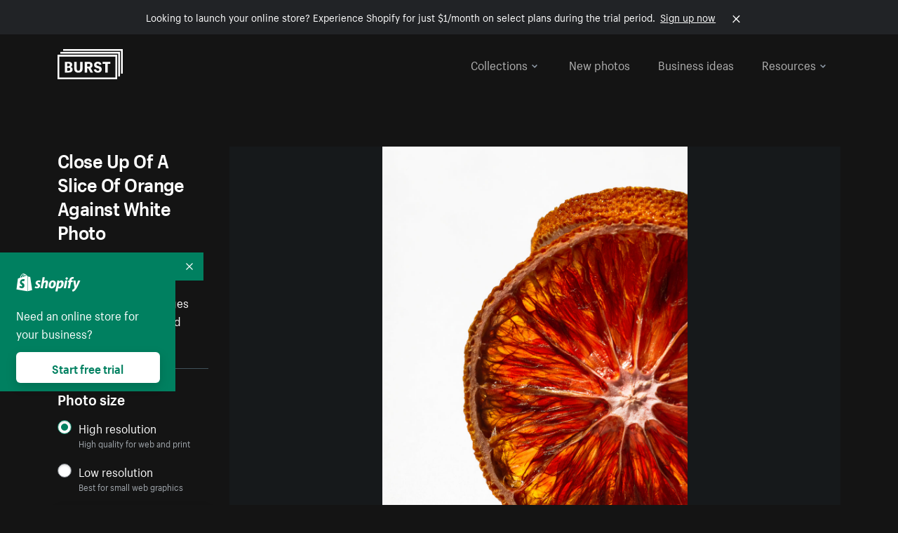

--- FILE ---
content_type: text/html; charset=utf-8
request_url: https://www.shopify.com/stock-photos/photos/close-up-of-a-slice-of-orange-against-white
body_size: 38815
content:








<!DOCTYPE html>
<html class="no-js" lang="EN">
<head>
  <meta charset="utf-8">
  <meta name="viewport" content="width=device-width, initial-scale=1">
    <link rel="preconnect" href="https://cdn.shopify.com" /><link rel="preconnect" href="https://burst.shopifycdn.com" /><link rel="preconnect" href="https://www.googletagmanager.com" /><link rel="preconnect" href="https://www.google-analytics.com" /><link rel="preconnect" href="https://tags.tiqcdn.com" />
  <link rel="preload" as="font" crossorigin="anonymous" type="font/woff2" href="https://cdn.shopify.com/static/fonts/ShopifySans--regular.woff2" /><link rel="preload" as="font" crossorigin="anonymous" type="font/woff2" href="https://cdn.shopify.com/static/fonts/ShopifySans--bold.woff2" />  <link rel="icon" type="image/x-icon" href="https://cdn.shopify.com/shopifycloud/growth_tools/assets/global/favicon-ab7018e1fe708a49edcfecce3166032fbeeb1fd7ba4a078c366de344d32ee193.png" />
  <title>Browse Free HD Images of Close Up Of A Slice Of Orange Against White</title>
  <meta name="description" content="Image of Close Up Of A Slice Of Orange Against White. This free stock photo is also about: Food, Lime, Fruit, Lemon, Orange, Citrus, and Dried Fruit." />

    <link rel="canonical" href="https://www.shopify.com/stock-photos/photos/close-up-of-a-slice-of-orange-against-white">


  <script nonce="ktHxTJa/P3Va2OUnxBMaUQ==">document.documentElement.classList.remove('no-js'); document.documentElement.classList.add('js')</script>
      <link rel="stylesheet" href="https://cdn.shopify.com/shopifycloud/growth_tools/assets/stock_photos/application-dbe534f645bbe2de58383d45014c3c43f78daae28e4e55ec375b690b765c2575.css" />
      <script type="text/javascript" nonce="ktHxTJa/P3Va2OUnxBMaUQ==">
  window.Burst = {"request":{"path":"/stock-photos/photos/close-up-of-a-slice-of-orange-against-white","url":"https://www.shopify.com/stock-photos/photos/close-up-of-a-slice-of-orange-against-white"},"country":"US","urlLocale":"en","abTestGroup":"","searchAutocompleteSuggestions":["2018","about us","abstract","accessories","adventure","african american","american flag","animal","architecture","art","artist","asian","automotive","autumn","babies","baby","baby clothes","back","back pain","background","backpack","bags","ball","ballet","bar","barcelona","baseball","basketball","bath","bath bombs","beach","beard","beauty","beauty products","bed","bedding","bedroom","beer","bicycle","big data","bike","bikini","birthday","bitcoin","black","black and white","black friday","black man","black people","black women","blanket","blue","boat","bodybuilding","books","bow tie","bowling","box","boy","bracelet","breakfast","brick","brick wall","bridge","buildings","business","business man","business meeting","business people","business woman","butterfly","cactus","call center","camera","camping","canada","candles","candy","canvas","car wash","carnival","cars","case","cash","cats","celebrate","celebration","cell phone","chalkboard","champagne","chicago","child","children","children playing","chinese new year","chocolate","christmas","christmas gift","christmas lights","christmas tree","cinemagraph","city","class","classroom","cleaning","clinic","clock","clothes","clothing","clouds","coat","cocktail","code","coding","coffee","coffee shop","color","colorful","computer","concert","construction","consulting","contact","contact us","cooking","cosmetics","couple","craft","creative","crossfit","crowd","cyber monday","cyber security","dad","dance","dancer","dark","denim","dental","dentist","design","designer","desk","digital","digital marketing","dinner","diy","doctor","dog","dress","drink","drinking water","drone","easter","ecommerce","education","electronics","entrepreneur","exercise","explore","eyes","eyewear","fabric","face","face mask","facebook","fall","family","family dinner","farm","father","feet","female","field","film","finance","fishing","fitness","flatlay","floor","flowers","food","forest","free shipping","friends","friendship","fruit","fun","furniture","gadget","garden","gentleman","geometric","gift box","gift card","gifts","glass","glasses","gold","golf","graduation","grass","green","green tea","group","group of people","guitar","gym","hair","hair extensions","hair salon","hand","handbag","handshake","hanukkah","happy","happy birthday","happy family","happy holidays","happy new year","happy people","happy woman","hat","headphones","health","healthcare","healthy","healthy food","heart","high school","hiking","holding hands","holidays","home","home decor","home office","homes","hong kong sar china","horse","hot chocolate","hotel","house","ice cream","idea","instagram","interior","interior design","internet","iphone","iphone case","jacket","jewelry","jogging","kid","kids fashion","kids playing","kitchen","kitten","lab","laboratory","lady","lake","landscape","laptop","leaf","learn","leather","leaves","leggings","letters","library","lifestyle","light bulb","lights","lingerie","lips","lipstick","living room","london","love","lunch","luxury","macbook","makeup","male","man","manicure","marathon","marketing","marriage","massage","mattress","meal","medical","medicine","meditation","meeting","men","men fashion","mental health","merry christmas","mobile","mobile phone","model","modern","mom","money","morning","mother","mother's day","motorcycle","mountain","mouth","mug","music","natural","nature","necklace","neon","new year","new years eve","new york city","newborn","night","night sky","notebook","notes","ocean","office","old couple","old man","old people","old woman","online","online shopping","online store","open","orange","outdoors","paint","painter","painting","palm trees","parents","paris","park","party","pasta","pattern","people","person","pets","phone","phone call","phone cases","photographer","photography","picture frame","pineapple","pink","pizza","plants","pool","portrait","potato","present","products","pug","puppy","purple","purse","rain","rainbow","read","reading","red","relax","relaxation","research","restaurant","retail","ribbon","ring","road","rocks","romance","romantic","room","roses","run","running","safety","salad","sale","sand","school","science","sea","selfie","senior","sewing","shaking hands","shirt","shoes","shop","shopping","shopping bag","shopping cart","sign","skin care","sky","skyline","sleep","small business","smart home","smart watch","smartphone","smile","smiling","sneakers","snow","social media","socks","spa","speaker","sports","spring","stars","startup","store","street","stretch","students","study","style","suit","summer","sun","sunglasses","sunrise","sunset","sunshine","sushi","sweetie lip","swimming","swimming pool","swimwear","t-shirts","table","tattoo","tea","team","team work","tech","technology","texting","texture","thank you","thanksgiving","thumbs up","time","tools","toronto","toys","traffic","train","training","travel","trees","trip","tropical","truck","university","urban","vacation","valentine","valentine's day","vegan","vegetable","video game","vineyard","vintage","volleyball","volunteer","walk","walking","wall","watch","watches","water","water bottle","waves","web","web design","website","wedding","white","white background","window","wine","winter","woman","woman face","women","womens fashion","wood","work","working","workout","workspace","world map","writing","yellow","yoga","young","zen"],"searchPhotographerSuggestions":[{"name":"Shopify Partners","username":"shopifypartners","url":"/stock-photos/@shopifypartners"},{"name":"Matthew Henry","username":"matthew_henry","url":"/stock-photos/@matthew_henry"},{"name":"Alexandra Lee","username":"alexandralee","url":"/stock-photos/@alexandralee"},{"name":"Christian Mackie","username":"mackiec","url":"/stock-photos/@mackiec"},{"name":"Andrew Gosine","username":"andrewgosine","url":"/stock-photos/@andrewgosine"},{"name":"Dan Gold","username":"danielcgold","url":"/stock-photos/@danielcgold"},{"name":"Brodie","username":"thenomadbrodie","url":"/stock-photos/@thenomadbrodie"},{"name":"Lisa Johnson","username":"lisajohnson_me","url":"/stock-photos/@lisajohnson_me"},{"name":"Shared Food","username":"shared","url":"/stock-photos/@shared"},{"name":"Mitul Shah","username":"typicalmitul","url":"/stock-photos/@typicalmitul"},{"name":"Kyle Topping","username":"kyle_topping","url":"/stock-photos/@kyle_topping"},{"name":"Jessica Devnani","username":"pinkplankton","url":"/stock-photos/@pinkplankton"},{"name":"Adam King","username":"adamwking","url":"/stock-photos/@adamwking"},{"name":"Verne Ho","username":"verneho","url":"/stock-photos/@verneho"},{"name":"Sarah Pflug","username":"sarahpflugphoto","url":"/stock-photos/@sarahpflugphoto"},{"name":"Shopify Photos","username":"shopifyphotos","url":"/stock-photos/@shopifyphotos"},{"name":"Gordon Hatusupy","username":"gordonhatusupy","url":"/stock-photos/@gordonhatusupy"},{"name":"Karan Thukral","username":"kthukral","url":"/stock-photos/@kthukral"},{"name":"Bruno Passos","username":"brunopassos","url":"/stock-photos/@brunopassos"},{"name":"Thought Catalog","username":"thoughtcatalog","url":"/stock-photos/@thoughtcatalog"},{"name":"Matt Tucker","username":"matt_tucker","url":"/stock-photos/@matt_tucker"},{"name":"Samantha Hurley","username":"lightleaksin","url":"/stock-photos/@lightleaksin"},{"name":"Thomas Wong","username":"thomaswong","url":"/stock-photos/@thomaswong"},{"name":"Justin Pauley","username":"jspauley","url":"/stock-photos/@jspauley"},{"name":"Scott Webb","username":"scott_webb","url":"/stock-photos/@scott_webb"},{"name":"Ryan Bruce","username":"ryanbruce","url":"/stock-photos/@ryanbruce"},{"name":"Samuel Mitchell","username":"sammitchell____","url":"/stock-photos/@sammitchell____"},{"name":"Osama Sidat","username":"osamasidat","url":"/stock-photos/@osamasidat"},{"name":"Marcelo Colmenero","username":"marcelo_colmenero","url":"/stock-photos/@marcelo_colmenero"},{"name":"Sara Williams","username":"sara_w","url":"/stock-photos/@sara_w"},{"name":"Andrew Rashotte","username":"andrew_rashotte","url":"/stock-photos/@andrew_rashotte"},{"name":"Scott Murdoch","username":"scott_5x5","url":"/stock-photos/@scott_5x5"},{"name":"Vineeth Sampath","username":"vnsnk","url":"/stock-photos/@vnsnk"},{"name":"Jonas Svidras","username":"jonas_svidras","url":"/stock-photos/@jonas_svidras"},{"name":"Jose Silva","username":"josesilva","url":"/stock-photos/@josesilva"},{"name":"Francesca Saraco","username":"fransaraco","url":"/stock-photos/@fransaraco"},{"name":"Matt Hickey","username":"expos","url":"/stock-photos/@expos"},{"name":"Amir Saboury","username":"amirs","url":"/stock-photos/@amirs"},{"name":"Tamara Chemij","username":"tchemij","url":"/stock-photos/@tchemij"},{"name":"Amanda Kirsh","username":"amandakirshphotography","url":"/stock-photos/@amandakirshphotography"},{"name":"Ronald Scherpenisse","username":"vitruviusmedia","url":"/stock-photos/@vitruviusmedia"},{"name":"Low Rin","username":"tinyrin","url":"/stock-photos/@tinyrin"},{"name":"Thomas Tau","username":"tauthomas01","url":"/stock-photos/@tauthomas01"},{"name":"Thom Bradley","username":"thombradley","url":"/stock-photos/@thombradley"},{"name":"Trevor Minett","username":"tminettphotography","url":"/stock-photos/@tminettphotography"},{"name":"Sheila Pedraza Burk","username":"sbk_lahn_food_photo","url":"/stock-photos/@sbk_lahn_food_photo"},{"name":"Siora","username":"siora18","url":"/stock-photos/@siora18"},{"name":"Pegleess Barrios","username":"pegleess","url":"/stock-photos/@pegleess"},{"name":"Alex Mansourati","username":"alexmansourati","url":"/stock-photos/@alexmansourati"},{"name":"Ivan Zhou","username":"ivan_zhou","url":"/stock-photos/@ivan_zhou"},{"name":"Fernanda Publio","username":"fepublio84","url":"/stock-photos/@fepublio84"},{"name":"Rod Hill","username":"magnum2018","url":"/stock-photos/@magnum2018"},{"name":"Tina Martin","username":"pixelsbytina","url":"/stock-photos/@pixelsbytina"},{"name":"Sara Afonso","username":"saraafonso","url":"/stock-photos/@saraafonso"},{"name":"Enisa Abazaj","username":"enisa97","url":"/stock-photos/@enisa97"},{"name":"Katherine Barcsay","username":"barcsayphotography","url":"/stock-photos/@barcsayphotography"},{"name":"Shashank Dogra","username":"shashankdogra","url":"/stock-photos/@shashankdogra"},{"name":"Ilana Beer","username":"ilanabeer","url":"/stock-photos/@ilanabeer"},{"name":"Sean McSherry","username":"seanmcsherry","url":"/stock-photos/@seanmcsherry"},{"name":"Mehmet ÜNLÜ","username":"enesayse","url":"/stock-photos/@enesayse"},{"name":"Dusty Or","username":"dusty","url":"/stock-photos/@dusty"},{"name":"Leandro Almeida","username":"lbrownstone","url":"/stock-photos/@lbrownstone"},{"name":"mahdi ait lmoddan","username":"likdesign","url":"/stock-photos/@likdesign"},{"name":"Mark Oates","username":"markoates","url":"/stock-photos/@markoates"},{"name":"Benoit Clennett-Sirois","username":"benoit","url":"/stock-photos/@benoit"},{"name":"Yura Hlei","username":"mayday","url":"/stock-photos/@mayday"},{"name":"JoJo Chuk","username":"jojochuk","url":"/stock-photos/@jojochuk"},{"name":"Dakota Monk","username":"dakmonk","url":"/stock-photos/@dakmonk"},{"name":"Margaret Sha","username":"margaretsha","url":"/stock-photos/@margaretsha"},{"name":"Daria Shchukova","username":"daria_lis","url":"/stock-photos/@daria_lis"},{"name":"Felix Erbach","username":"felio","url":"/stock-photos/@felio"},{"name":"Raez","username":"reazromen","url":"/stock-photos/@reazromen"},{"name":"Jeremy Dean Bourbeau","username":"jeremybourbeau","url":"/stock-photos/@jeremybourbeau"},{"name":"Robert Lynch","username":"droneimaginenation","url":"/stock-photos/@droneimaginenation"},{"name":"Myriam Chalard","username":"miam_concept","url":"/stock-photos/@miam_concept"},{"name":"Somesh Raj","username":"mycem","url":"/stock-photos/@mycem"},{"name":"Bastien Anderson","username":"bmaphotography","url":"/stock-photos/@bmaphotography"},{"name":"Sheree Angela Willems","username":"sailingmumma","url":"/stock-photos/@sailingmumma"},{"name":"Patchanu Noree","username":"noreefly","url":"/stock-photos/@noreefly"},{"name":"Isabel Cristina León Rocco","username":"pelu00","url":"/stock-photos/@pelu00"},{"name":"Michele Krozser","username":"lunchmoney","url":"/stock-photos/@lunchmoney"},{"name":"Aleksandra Kieran","username":"fantagero82","url":"/stock-photos/@fantagero82"},{"name":"Vladmir Kulachek","username":"johnny_fist","url":"/stock-photos/@johnny_fist"},{"name":"Patrick Tomasso","username":"impatrickt","url":"/stock-photos/@impatrickt"},{"name":"Vaidyha Mookiah","username":"vaidhya","url":"/stock-photos/@vaidhya"},{"name":"Jp Valery","username":"jpvalery","url":"/stock-photos/@jpvalery"},{"name":"Brien Scott","username":"b_scott","url":"/stock-photos/@b_scott"},{"name":"Manprit Kalsi","username":"manpritkalsi","url":"/stock-photos/@manpritkalsi"},{"name":"Pawan Kawan","username":"pawankawan","url":"/stock-photos/@pawankawan"},{"name":"Karen Culp","username":"kculp","url":"/stock-photos/@kculp"},{"name":"Chris Gonzalez","username":"hellochrisgonzalez","url":"/stock-photos/@hellochrisgonzalez"},{"name":"Martin Reisch","username":"safesolvent","url":"/stock-photos/@safesolvent"},{"name":"Giada Ingegnoso","username":"jgiadigiadi","url":"/stock-photos/@jgiadigiadi"},{"name":"Marcus Goodman","username":"50841983","url":"/stock-photos/@50841983"},{"name":"Humphrey Muleba","username":"goodcitizen","url":"/stock-photos/@goodcitizen"},{"name":"Jorge Zapata","username":"jorgezapatag","url":"/stock-photos/@jorgezapatag"},{"name":"Samantha Schwartz","username":"sam_schwartz","url":"/stock-photos/@sam_schwartz"},{"name":"Octavio","username":"ocvisual","url":"/stock-photos/@ocvisual"},{"name":"rawpixel","username":"rawpixel","url":"/stock-photos/@rawpixel"},{"name":"Sajjad Hussain M","username":"sajjad01","url":"/stock-photos/@sajjad01"},{"name":"Soulseeker Fotograf","username":"soulseeker","url":"/stock-photos/@soulseeker"},{"name":"Ayman Salloom","username":"aymansvg","url":"/stock-photos/@aymansvg"},{"name":"Rex","username":"rex_su","url":"/stock-photos/@rex_su"},{"name":"Henry Geddes","username":"hgeddes8","url":"/stock-photos/@hgeddes8"},{"name":"Joseph Costa","username":"josephcosta","url":"/stock-photos/@josephcosta"},{"name":"Ravi Prakash","username":"exploreravi","url":"/stock-photos/@exploreravi"},{"name":"Sabrina Wishak","username":"swishak","url":"/stock-photos/@swishak"},{"name":"Lerone Pieters","username":"thevantagepoint","url":"/stock-photos/@thevantagepoint"},{"name":"Shelby Bowers","username":"shelbybowers","url":"/stock-photos/@shelbybowers"},{"name":"Tess O'Brien","username":"tessobrien","url":"/stock-photos/@tessobrien"},{"name":"Saketh Upadhya","username":"sakethupadhya","url":"/stock-photos/@sakethupadhya"},{"name":"Antonio E. Alterio","username":"theotter7","url":"/stock-photos/@theotter7"},{"name":"Lachy Schumacher","username":"tydewest","url":"/stock-photos/@tydewest"},{"name":"Indranil Bhoumik","username":"indranilbhoumik","url":"/stock-photos/@indranilbhoumik"},{"name":"Duane Vosika","username":"dvcaptures","url":"/stock-photos/@dvcaptures"},{"name":"Marvin Laput Tenepre","username":"marvin100206","url":"/stock-photos/@marvin100206"},{"name":"Roman Ahmed","username":"romanbd08","url":"/stock-photos/@romanbd08"},{"name":"Christo Jose","username":"_chri_sto_","url":"/stock-photos/@_chri_sto_"},{"name":"Nichole Giese","username":"giesen025","url":"/stock-photos/@giesen025"},{"name":"Alexandra Fasulo","username":"faswaldo","url":"/stock-photos/@faswaldo"},{"name":"Terry Taylor","username":"taskus_ttaylor","url":"/stock-photos/@taskus_ttaylor"},{"name":"Charles Brun","username":"cbrun","url":"/stock-photos/@cbrun"},{"name":"BURHANUDDIN ABUWALA","username":"burhanuddin","url":"/stock-photos/@burhanuddin"},{"name":"Subhash Panikar","username":"spanikar","url":"/stock-photos/@spanikar"},{"name":"Annie Chang","username":"ccha10","url":"/stock-photos/@ccha10"},{"name":"Jinnifer Douglass","username":"ji_n_yc","url":"/stock-photos/@ji_n_yc"},{"name":"Sayem Reza","username":"say_rez","url":"/stock-photos/@say_rez"},{"name":"Jason caruso","username":"jasonmx33","url":"/stock-photos/@jasonmx33"},{"name":"Nathaniel Shuman","username":"nshuman1291","url":"/stock-photos/@nshuman1291"},{"name":"Calvin Lau","username":"calvnlau","url":"/stock-photos/@calvnlau"},{"name":"Hashin ur Reza","username":"hashinreza","url":"/stock-photos/@hashinreza"},{"name":"Noah Glatzel","username":"nogl","url":"/stock-photos/@nogl"},{"name":"izzan syahmi","username":"wolfpolo","url":"/stock-photos/@wolfpolo"},{"name":"Tommy Morrison","username":"tmo87","url":"/stock-photos/@tmo87"},{"name":"aprajita","username":"aprajita136","url":"/stock-photos/@aprajita136"},{"name":"Cihan Bektas","username":"captureaboveandbeyond","url":"/stock-photos/@captureaboveandbeyond"},{"name":"Mayank Badhan","username":"mayankbadhan","url":"/stock-photos/@mayankbadhan"},{"name":"Andrew Galea","username":"drwgalea","url":"/stock-photos/@drwgalea"},{"name":"Nicolas Hernandez","username":"nickoptics","url":"/stock-photos/@nickoptics"},{"name":"David D'Agostino","username":"nearinfinity","url":"/stock-photos/@nearinfinity"},{"name":"Cameron Shull","username":"camshull_","url":"/stock-photos/@camshull_"},{"name":"Sebastian Surmiak","username":"ruhrdrohne","url":"/stock-photos/@ruhrdrohne"},{"name":"Damian Rycharski","username":"drycharski","url":"/stock-photos/@drycharski"},{"name":"Hope Garza","username":"hoperenephotography","url":"/stock-photos/@hoperenephotography"},{"name":"Gabriel Boivin","username":"gabrielboivin","url":"/stock-photos/@gabrielboivin"},{"name":"Mukesh Mishra","username":"mukesh_mishra","url":"/stock-photos/@mukesh_mishra"},{"name":"Bozhidar","username":"biphotography","url":"/stock-photos/@biphotography"},{"name":"Darcy McSheffrey","username":"dmcsheffrey","url":"/stock-photos/@dmcsheffrey"},{"name":"Jose Carreon","username":"jose12367","url":"/stock-photos/@jose12367"},{"name":"Mitchell Dunn","username":"eyesfromthenine","url":"/stock-photos/@eyesfromthenine"},{"name":"Matteo Barbieri","username":"barbieri_matteo","url":"/stock-photos/@barbieri_matteo"},{"name":"Joshua Pennock","username":"joshuapennock","url":"/stock-photos/@joshuapennock"},{"name":"nanessa reyes","username":"nannyreyes17","url":"/stock-photos/@nannyreyes17"},{"name":"Joshua Deckard","username":"thosecoolkids","url":"/stock-photos/@thosecoolkids"},{"name":"nicholas souroujon","username":"ffishf","url":"/stock-photos/@ffishf"},{"name":"Jonathan Folk","username":"syndiflare","url":"/stock-photos/@syndiflare"},{"name":"Zhe Liu","username":"salimora","url":"/stock-photos/@salimora"},{"name":"Arun Babu","username":"arunbabur","url":"/stock-photos/@arunbabur"},{"name":"Kushal Garg","username":"kushalgarg53","url":"/stock-photos/@kushalgarg53"},{"name":"Nick Chung","username":"nickchungs","url":"/stock-photos/@nickchungs"},{"name":"Fabio Manuel Neto da luz","username":"fabiomluz","url":"/stock-photos/@fabiomluz"},{"name":"Stuart Eadie","username":"stuartvisuals","url":"/stock-photos/@stuartvisuals"},{"name":"Yuri Gobbato","username":"yurigobbato","url":"/stock-photos/@yurigobbato"},{"name":"Christian Murillo","username":"cmurillo","url":"/stock-photos/@cmurillo"},{"name":"Daniel Moroder","username":"daniel_moroder","url":"/stock-photos/@daniel_moroder"},{"name":"Cherie Lee","username":"cherielee","url":"/stock-photos/@cherielee"},{"name":"Filippo Cesarini","username":"filippo_cesarini","url":"/stock-photos/@filippo_cesarini"},{"name":"Connor Bates","username":"cbates2","url":"/stock-photos/@cbates2"},{"name":"Taylin Wilson","username":"taybinkwilson","url":"/stock-photos/@taybinkwilson"},{"name":"Anthony Sotomayor","username":"aroyamotos","url":"/stock-photos/@aroyamotos"},{"name":"Joakim Lindström","username":"joakimlindstrm","url":"/stock-photos/@joakimlindstrm"},{"name":"Ryan","username":"rdog77","url":"/stock-photos/@rdog77"},{"name":"Elliott Chau","username":"elliottchau","url":"/stock-photos/@elliottchau"},{"name":"Espen brett","username":"espenvalverde","url":"/stock-photos/@espenvalverde"},{"name":"Shawna and Damien Richard","username":"alpenglowphoto","url":"/stock-photos/@alpenglowphoto"},{"name":"Dave Salter","username":"saltyshots","url":"/stock-photos/@saltyshots"},{"name":"Emma F","username":"emmaf","url":"/stock-photos/@emmaf"},{"name":"mack yoshi","username":"mack747","url":"/stock-photos/@mack747"},{"name":"Aelis Harris","username":"aelis","url":"/stock-photos/@aelis"},{"name":"James Sullivan","username":"jsphotography","url":"/stock-photos/@jsphotography"},{"name":"Aaron Duke","username":"duke1photography","url":"/stock-photos/@duke1photography"},{"name":"Aly Byer","username":"alybyer","url":"/stock-photos/@alybyer"},{"name":"Tucker F Cohen","username":"tuckercohen","url":"/stock-photos/@tuckercohen"},{"name":"Christa Grover","username":"dahlhouse","url":"/stock-photos/@dahlhouse"},{"name":"Willem Span","username":"willemspan","url":"/stock-photos/@willemspan"},{"name":"Kelly Russo Petrick","username":"russokm1105","url":"/stock-photos/@russokm1105"},{"name":"Andre Morgan","username":"dreizle","url":"/stock-photos/@dreizle"},{"name":"Washington dos Reis Dias","username":"washingtondiasphotography","url":"/stock-photos/@washingtondiasphotography"},{"name":"Jorge Gamboa","username":"jorgegamboa","url":"/stock-photos/@jorgegamboa"},{"name":"yooleejoon","username":"larry","url":"/stock-photos/@larry"},{"name":"Angie Holubowich","username":"angieholubowich","url":"/stock-photos/@angieholubowich"},{"name":"Max Siegel","username":"maxsiegel","url":"/stock-photos/@maxsiegel"},{"name":"Yurii Romanov","username":"romanovwoodworking","url":"/stock-photos/@romanovwoodworking"},{"name":"Jeff Hankins","username":"maxisa","url":"/stock-photos/@maxisa"},{"name":"Luca Ornaghi","username":"lucaornaghi","url":"/stock-photos/@lucaornaghi"},{"name":"Tyler Lastovich","username":"lastly","url":"/stock-photos/@lastly"},{"name":"JJ Jordan","username":"jj_jordan","url":"/stock-photos/@jj_jordan"},{"name":"Dimitri Kuliuk","username":"imagestudio","url":"/stock-photos/@imagestudio"},{"name":"Monalisa Mukhopadhyay","username":"mona3rdeye","url":"/stock-photos/@mona3rdeye"},{"name":"Fraser Pitkethly","username":"fraserpitkethly","url":"/stock-photos/@fraserpitkethly"},{"name":"Luis Perrone","username":"lpfotography","url":"/stock-photos/@lpfotography"},{"name":"Edneil Jocusol","username":"edneil_burst","url":"/stock-photos/@edneil_burst"},{"name":"Prue Phan","username":"pruephan163","url":"/stock-photos/@pruephan163"},{"name":"Katie Paribok","username":"ohsotripsy","url":"/stock-photos/@ohsotripsy"},{"name":"Aneta Foubíková","username":"anetek","url":"/stock-photos/@anetek"},{"name":"Ralph Tan","username":"ralphtan_ph","url":"/stock-photos/@ralphtan_ph"},{"name":"Artem Beliaikin","username":"belart84","url":"/stock-photos/@belart84"},{"name":"Flat Lay Photos","username":"flatlayphotos","url":"/stock-photos/@flatlayphotos"},{"name":"Mubashar Ali","username":"ali","url":"/stock-photos/@ali"},{"name":"Birch Landing Home","username":"birchlandinghome","url":"/stock-photos/@birchlandinghome"},{"name":"Kiki Zhang","username":"psychotographer","url":"/stock-photos/@psychotographer"},{"name":"Noah Boyer","username":"noahb","url":"/stock-photos/@noahb"},{"name":"XInXIn L","username":"xinl","url":"/stock-photos/@xinl"},{"name":"Shanu D","username":"handheldtones","url":"/stock-photos/@handheldtones"},{"name":"Sergei Akulich","username":"sakulich","url":"/stock-photos/@sakulich"},{"name":"Andrew Apperley","username":"a_app","url":"/stock-photos/@a_app"},{"name":"Denis Varyanitsa","username":"minos23","url":"/stock-photos/@minos23"},{"name":"Ekaterina Brazhkina","username":"katherinesz","url":"/stock-photos/@katherinesz"},{"name":"Ryan Wight","username":"ryan_wight","url":"/stock-photos/@ryan_wight"},{"name":"Sam Jotham Sutharson","username":"squeakyshutterbug","url":"/stock-photos/@squeakyshutterbug"},{"name":"Angelique Downing","username":"angeliquedowning","url":"/stock-photos/@angeliquedowning"},{"name":"Janilson Alves Furtado","username":"jandesign","url":"/stock-photos/@jandesign"},{"name":"Maya Burton","username":"mayapapaya","url":"/stock-photos/@mayapapaya"},{"name":"Rob Whartenby","username":"greenheron","url":"/stock-photos/@greenheron"},{"name":"Carlyn Suggs","username":"carlynsuugs","url":"/stock-photos/@carlynsuugs"},{"name":"Cindy Malette","username":"cindymalette","url":"/stock-photos/@cindymalette"},{"name":"Cansu Tastan","username":"lunarctic","url":"/stock-photos/@lunarctic"},{"name":"Kanjo Talo Melo","username":"melokt","url":"/stock-photos/@melokt"},{"name":"Cooper du Plessis","username":"twoplusthree","url":"/stock-photos/@twoplusthree"},{"name":"Alex Nirta","username":"alexnirta","url":"/stock-photos/@alexnirta"},{"name":"Nick Alexander","username":"znacreative","url":"/stock-photos/@znacreative"},{"name":"Salim Batlouni","username":"batlounis","url":"/stock-photos/@batlounis"},{"name":"Dee Worrall","username":"copperandwild","url":"/stock-photos/@copperandwild"},{"name":"Murilo Cardoso","username":"murilocardoso","url":"/stock-photos/@murilocardoso"},{"name":"Rahul Pandit","username":"lazyartistgallery","url":"/stock-photos/@lazyartistgallery"},{"name":"Veronica Logue","username":"captured_kindred","url":"/stock-photos/@captured_kindred"},{"name":"Adrien Olichon","username":"adrienolichon","url":"/stock-photos/@adrienolichon"},{"name":"Antoine Rault","username":"antoinerault","url":"/stock-photos/@antoinerault"},{"name":"Michelle Adams","username":"precondo","url":"/stock-photos/@precondo"},{"name":"Avelino Calvar Martinez","username":"ave","url":"/stock-photos/@ave"},{"name":"Mehendi Training Center","username":"mehenditrainingcenter","url":"/stock-photos/@mehenditrainingcenter"},{"name":"Shubham Negi","username":"shubham_rebel","url":"/stock-photos/@shubham_rebel"},{"name":"AF Anonta","username":"afo","url":"/stock-photos/@afo"},{"name":"Darren Fryer","username":"darrenfryer","url":"/stock-photos/@darrenfryer"},{"name":"Ugne Pouwell","username":"ugnepouwell","url":"/stock-photos/@ugnepouwell"},{"name":"Samuel Young Lee","username":"sammyboytravels","url":"/stock-photos/@sammyboytravels"},{"name":"okan akdeniz","username":"okanakdeniz","url":"/stock-photos/@okanakdeniz"},{"name":"Tomáš Hustoles","username":"txh","url":"/stock-photos/@txh"},{"name":"Mike Holp","username":"mikeholp","url":"/stock-photos/@mikeholp"},{"name":"Kirby Crumpler","username":"kirbycrump","url":"/stock-photos/@kirbycrump"},{"name":"Christian West","username":"westphotoandvideo","url":"/stock-photos/@westphotoandvideo"},{"name":"Andréa Felsky Schmitt","username":"andreafschmitt","url":"/stock-photos/@andreafschmitt"},{"name":"Margarita Svintsitsky","username":"ritasvin","url":"/stock-photos/@ritasvin"},{"name":"Jeff Levingston","username":"jefflevingston","url":"/stock-photos/@jefflevingston"},{"name":"David Nemcsik","username":"davidnemcsik","url":"/stock-photos/@davidnemcsik"},{"name":"David Lekeš","username":"davidlekes","url":"/stock-photos/@davidlekes"},{"name":"Hannah Granström","username":"hannah","url":"/stock-photos/@hannah"},{"name":"Mrinal Parashar","username":"mrinalparashar","url":"/stock-photos/@mrinalparashar"},{"name":"Cornelius","username":"neill_foto","url":"/stock-photos/@neill_foto"},{"name":"Ana Campos de Frias","username":"anafrias","url":"/stock-photos/@anafrias"},{"name":"Giuseppe Mondì","username":"masinutoscana","url":"/stock-photos/@masinutoscana"},{"name":"Cristina Gottardi","username":"cristinagottardi","url":"/stock-photos/@cristinagottardi"},{"name":"Denis Volkov","username":"paralloid","url":"/stock-photos/@paralloid"},{"name":"Oren Yomtov","username":"orenyomtov","url":"/stock-photos/@orenyomtov"},{"name":"Cosmin Ene","username":"coze25","url":"/stock-photos/@coze25"},{"name":"Thoda","username":"thodacreative","url":"/stock-photos/@thodacreative"},{"name":"Pankaj Bhargava","username":"pankajb21","url":"/stock-photos/@pankajb21"},{"name":"sarah assi","username":"sarah","url":"/stock-photos/@sarah"},{"name":"Lucas George Wendt","username":"lucasgeorgewendt","url":"/stock-photos/@lucasgeorgewendt"},{"name":"Darrell Fraser","username":"wowstudio","url":"/stock-photos/@wowstudio"},{"name":"Farah","username":"farah","url":"/stock-photos/@farah"},{"name":"Ted Howells","username":"tedhowells","url":"/stock-photos/@tedhowells"},{"name":"Holger Grünwald","username":"holgergruenwald","url":"/stock-photos/@holgergruenwald"},{"name":"Feroz Quazi","username":"kidindia","url":"/stock-photos/@kidindia"},{"name":"Alex","username":"iamalexfroloff","url":"/stock-photos/@iamalexfroloff"},{"name":"Yael Rozanes","username":"yaeliroz","url":"/stock-photos/@yaeliroz"},{"name":"gao juntao","username":"yinchenstudio","url":"/stock-photos/@yinchenstudio"},{"name":"ED HARRIS","username":"chefed","url":"/stock-photos/@chefed"},{"name":"Nika Akin","username":"nika_akin","url":"/stock-photos/@nika_akin"},{"name":"刘光曦","username":"liuguangxi","url":"/stock-photos/@liuguangxi"},{"name":"Luis Leamus","username":"lpeak","url":"/stock-photos/@lpeak"},{"name":"ben delves","username":"delvesphotography","url":"/stock-photos/@delvesphotography"},{"name":"Mark Gerber","username":"getlostmark","url":"/stock-photos/@getlostmark"},{"name":"Markus Winkler","username":"viarami","url":"/stock-photos/@viarami"},{"name":"Faria anzum","username":"fariaanzum","url":"/stock-photos/@fariaanzum"},{"name":"Hisham Zayadneh","username":"hisham_zayadnh","url":"/stock-photos/@hisham_zayadnh"},{"name":"MierCat Photography","username":"miercat","url":"/stock-photos/@miercat"},{"name":"Oleh Morhun","username":"olehmorhun","url":"/stock-photos/@olehmorhun"},{"name":"Jasmin Chew","username":"majestical_jasmin","url":"/stock-photos/@majestical_jasmin"},{"name":"Faseeh Fawaz","username":"lllezz","url":"/stock-photos/@lllezz"},{"name":"Jeswin Thomas","username":"jeswin","url":"/stock-photos/@jeswin"},{"name":"Syed Hadi Naqvi","username":"smhnphotography","url":"/stock-photos/@smhnphotography"},{"name":"Lynne Gin","username":"lynnegin","url":"/stock-photos/@lynnegin"},{"name":"Jønne Rantzau","username":"jønne","url":"/stock-photos/@j%C3%B8nne"},{"name":"Moustapha Youssouf","username":"capturedbyma","url":"/stock-photos/@capturedbyma"},{"name":"Usman Yousaf","username":"usmanyousaf","url":"/stock-photos/@usmanyousaf"},{"name":"Kenta Ikeda","username":"k_ikeda","url":"/stock-photos/@k_ikeda"},{"name":"Alexandria Yunker","username":"alimaxphotos","url":"/stock-photos/@alimaxphotos"},{"name":"Max Harlynking","username":"harlynkingm","url":"/stock-photos/@harlynkingm"},{"name":"Jeremy Marasigan","username":"marsagain","url":"/stock-photos/@marsagain"},{"name":"Rohann Agalawatte","username":"ro","url":"/stock-photos/@ro"},{"name":"Emily Hitchins","username":"emhitch","url":"/stock-photos/@emhitch"},{"name":"THERESE REYES","username":"mctreyes","url":"/stock-photos/@mctreyes"},{"name":"Aaron Amat","username":"krakenimages","url":"/stock-photos/@krakenimages"},{"name":"Taras Grebinets","username":"docian","url":"/stock-photos/@docian"},{"name":"Kristine Tanne","username":"macroviewpoint","url":"/stock-photos/@macroviewpoint"},{"name":"Ana Knezevic","username":"anakne","url":"/stock-photos/@anakne"},{"name":"CHRISTOPHE LHERBIER","username":"chrilher","url":"/stock-photos/@chrilher"},{"name":"Jenn Pereira","username":"jenngwapa","url":"/stock-photos/@jenngwapa"},{"name":"Carlos Gutiérrez Herrero","username":"carlosgutierrez","url":"/stock-photos/@carlosgutierrez"},{"name":"Tenille K Campbell","username":"sweetmoonphoto","url":"/stock-photos/@sweetmoonphoto"},{"name":"Ernest Tong","username":"ernesttkw","url":"/stock-photos/@ernesttkw"},{"name":"EDGAR COLOMER FERRI","username":"edgestock","url":"/stock-photos/@edgestock"},{"name":"Julia Hoxha","username":"juliette","url":"/stock-photos/@juliette"},{"name":"Gabriel Galedo","username":"gabegaledo","url":"/stock-photos/@gabegaledo"},{"name":"Valentina Rosati","username":"valentinarosatifotoreporter","url":"/stock-photos/@valentinarosatifotoreporter"},{"name":"Annick de Caluwe","username":"annick","url":"/stock-photos/@annick"},{"name":"Christina Lee Adam","username":"christinaleeadam","url":"/stock-photos/@christinaleeadam"},{"name":"Sameer Islam","username":"viewsfromsameer","url":"/stock-photos/@viewsfromsameer"},{"name":"Leigh Williams","username":"thecameragypsy","url":"/stock-photos/@thecameragypsy"},{"name":"Chris Kaempfe","username":"chris0chris","url":"/stock-photos/@chris0chris"},{"name":"Achdiat Septiawan","username":"aseptiawan","url":"/stock-photos/@aseptiawan"},{"name":"Steven Ingle","username":"steveningle","url":"/stock-photos/@steveningle"},{"name":"sahil malek","username":"sahilmaleksm","url":"/stock-photos/@sahilmaleksm"},{"name":"Gabin","username":"gabinvallet","url":"/stock-photos/@gabinvallet"},{"name":"Alexis Ridges","username":"aridges01","url":"/stock-photos/@aridges01"},{"name":"Adam Chain","username":"adamcarphotos","url":"/stock-photos/@adamcarphotos"},{"name":"Alvida","username":"alvidaulianali","url":"/stock-photos/@alvidaulianali"},{"name":"Sophie Berger","username":"sophiemberger","url":"/stock-photos/@sophiemberger"},{"name":"alexander winata","username":"lexwinata","url":"/stock-photos/@lexwinata"},{"name":"Edward Yang","username":"edward","url":"/stock-photos/@edward"},{"name":"Tomas Villamil","username":"tomvroa","url":"/stock-photos/@tomvroa"},{"name":"Thomas Cheng","username":"tomcheng","url":"/stock-photos/@tomcheng"},{"name":"Bijin Isac Mathew","username":"bijin","url":"/stock-photos/@bijin"},{"name":"Chetan Kumar","username":"iam_ck__","url":"/stock-photos/@iam_ck__"},{"name":"Laura BC","username":"laurabc","url":"/stock-photos/@laurabc"},{"name":"Adam Okasha","username":"adamo","url":"/stock-photos/@adamo"},{"name":"Dunia Chahine","username":"duniachahine","url":"/stock-photos/@duniachahine"},{"name":"Chasse Sauvage","username":"chassesauvage","url":"/stock-photos/@chassesauvage"},{"name":"Zoltan K","username":"zoltankphotography","url":"/stock-photos/@zoltankphotography"},{"name":"Choi Pyungkyu","username":"justinopk","url":"/stock-photos/@justinopk"},{"name":"Brad Barker","username":"cabarker","url":"/stock-photos/@cabarker"},{"name":"Trae Nguyen","username":"traenguyen","url":"/stock-photos/@traenguyen"},{"name":"Attila Balogh","username":"atilla_balogh","url":"/stock-photos/@atilla_balogh"},{"name":"Manda Krishna","username":"manda_krishna","url":"/stock-photos/@manda_krishna"},{"name":"Rob Sexton","username":"rob_sexton","url":"/stock-photos/@rob_sexton"},{"name":"Jerome Quek","username":"jerome_quek","url":"/stock-photos/@jerome_quek"},{"name":"efeff","username":"schleiff","url":"/stock-photos/@schleiff"},{"name":"Hüseyin Benli","username":"husbenli","url":"/stock-photos/@husbenli"},{"name":"Pamela McDaniel","username":"pamelamcdaniel","url":"/stock-photos/@pamelamcdaniel"},{"name":"Joonas Nilp","username":"jjonas","url":"/stock-photos/@jjonas"},{"name":"Andy Park","username":"andyspark","url":"/stock-photos/@andyspark"},{"name":"Ismael Ortizrivera","username":"ltcortizrivera","url":"/stock-photos/@ltcortizrivera"},{"name":"carolina baretta","username":"carolbaretta","url":"/stock-photos/@carolbaretta"},{"name":"William Flynn","username":"williamflynn02","url":"/stock-photos/@williamflynn02"},{"name":"Alexander Lariego","username":"alexspace28","url":"/stock-photos/@alexspace28"},{"name":"Drew Hastings","username":"drewh","url":"/stock-photos/@drewh"},{"name":"Oliver Feindt","username":"ollieboard","url":"/stock-photos/@ollieboard"},{"name":"Carlos Goff","username":"carlosgoff","url":"/stock-photos/@carlosgoff"},{"name":"Emi Takahashi","username":"emi_takahashi","url":"/stock-photos/@emi_takahashi"},{"name":"Ignacio Sarraf","username":"ignacio_sarraf","url":"/stock-photos/@ignacio_sarraf"},{"name":"Luis Magão","username":"luis_magão","url":"/stock-photos/@luis_mag%C3%A3o"},{"name":"Arnaud Wolf","username":"arnaud_wolf","url":"/stock-photos/@arnaud_wolf"},{"name":"Bianca Todd","username":"bianca_todd","url":"/stock-photos/@bianca_todd"},{"name":"Pavlos Euthymiou","username":"pavlos_euthymiou","url":"/stock-photos/@pavlos_euthymiou"},{"name":"Kenji Tanimura","username":"kenji_tanimura","url":"/stock-photos/@kenji_tanimura"},{"name":"Roberto Lopez","username":"roberto_lopez","url":"/stock-photos/@roberto_lopez"},{"name":"Gabriela Juri","username":"gabriela_juri","url":"/stock-photos/@gabriela_juri"},{"name":"Gili D","username":"gili_dailes","url":"/stock-photos/@gili_dailes"},{"name":"Joshua Bamidele","username":"joshua_bamidele","url":"/stock-photos/@joshua_bamidele"},{"name":"April Lawrence","username":"april_lawrence","url":"/stock-photos/@april_lawrence"},{"name":"Lily Maynard","username":"lilymaynard","url":"/stock-photos/@lilymaynard"},{"name":"Torben Nielsen","username":"torben_nielsen03112021","url":"/stock-photos/@torben_nielsen03112021"},{"name":"Shantanu Suri","username":"shanta_no","url":"/stock-photos/@shanta_no"},{"name":"Nathalie","username":"nathalie","url":"/stock-photos/@nathalie"},{"name":"ShawnBread","username":"chinik","url":"/stock-photos/@chinik"},{"name":"Dimitrije Zivkovic","username":"ridelikethewind","url":"/stock-photos/@ridelikethewind"},{"name":"菱歌泛夜","username":"菱歌","url":"/stock-photos/@%E8%8F%B1%E6%AD%8C"},{"name":"Artyom Kanshin","username":"artxsk","url":"/stock-photos/@artxsk"},{"name":"Madie Hamilton","username":"mhan3816","url":"/stock-photos/@mhan3816"},{"name":"Maddie Claman","username":"mclaman","url":"/stock-photos/@mclaman"},{"name":"Rocco Stoppoloni","username":"sunbeamphoto","url":"/stock-photos/@sunbeamphoto"},{"name":"David Varo","username":"davidvaroa","url":"/stock-photos/@davidvaroa"},{"name":"Jen File","username":"jfilephotography","url":"/stock-photos/@jfilephotography"},{"name":"bru gregory","username":"bru_gregory","url":"/stock-photos/@bru_gregory"},{"name":"Joshua Sukoff","username":"josh","url":"/stock-photos/@josh"},{"name":"Ghaith Alsardar","username":"ghaith15","url":"/stock-photos/@ghaith15"},{"name":"Agnieszka Górak","username":"agnieszkagorak","url":"/stock-photos/@agnieszkagorak"},{"name":"PRASANNA KUMAR","username":"misti_k","url":"/stock-photos/@misti_k"},{"name":"Saurabh Sirohiya","username":"saurabh","url":"/stock-photos/@saurabh"},{"name":"Motato","username":"motato","url":"/stock-photos/@motato"},{"name":"Matt Kemp","username":"mattkempcreative","url":"/stock-photos/@mattkempcreative"},{"name":"Mujtaba","username":"mujtaba694","url":"/stock-photos/@mujtaba694"},{"name":"Revieshan","username":"revieshan","url":"/stock-photos/@revieshan"},{"name":"Pouya zaringhaba","username":"pz","url":"/stock-photos/@pz"},{"name":"Dr.Sourabh Panari","username":"sourabh_7","url":"/stock-photos/@sourabh_7"},{"name":"Wynne Neilly","username":"wdn","url":"/stock-photos/@wdn"},{"name":"Mason Enloe","username":"masonenloe","url":"/stock-photos/@masonenloe"},{"name":"Matt Allen Lane","username":"mattxlane","url":"/stock-photos/@mattxlane"},{"name":"Akash Kaparaveni","username":"akashkaparaveni","url":"/stock-photos/@akashkaparaveni"},{"name":"Mohamed Usayyu","username":"usey253","url":"/stock-photos/@usey253"},{"name":"Leo Menk James","username":"leomenk","url":"/stock-photos/@leomenk"},{"name":"md mansur","username":"pixaai","url":"/stock-photos/@pixaai"},{"name":"Heather Crane","username":"heather_photo","url":"/stock-photos/@heather_photo"},{"name":"Yasir Taher","username":"taheryasir","url":"/stock-photos/@taheryasir"},{"name":"Iordache Laurentiu","username":"jordachelr","url":"/stock-photos/@jordachelr"},{"name":"cristiano sequeira pereira","username":"photoseq_","url":"/stock-photos/@photoseq_"},{"name":"Anthony Evert","username":"aevert","url":"/stock-photos/@aevert"},{"name":"Janice Jane Tung","username":"janjan999","url":"/stock-photos/@janjan999"},{"name":"Vi Tran Thi Mong","username":"vitran","url":"/stock-photos/@vitran"},{"name":"Urte Gudaite","username":"urtegud","url":"/stock-photos/@urtegud"},{"name":"Omica meinen","username":"omicameinen","url":"/stock-photos/@omicameinen"},{"name":"Avram Marian","username":"wildlife_vision","url":"/stock-photos/@wildlife_vision"},{"name":"William Monroe","username":"monroeproduction","url":"/stock-photos/@monroeproduction"},{"name":"Subhankar Gupta","username":"onkarphoto","url":"/stock-photos/@onkarphoto"},{"name":"Dominic Brooke","username":"dominator_9000","url":"/stock-photos/@dominator_9000"},{"name":"Noah Abrahamson","username":"noahabrahamson","url":"/stock-photos/@noahabrahamson"},{"name":"Ming Ho Wong","username":"hugowong","url":"/stock-photos/@hugowong"},{"name":"Fadly D Sp","username":"framedepth","url":"/stock-photos/@framedepth"},{"name":"MD Ebrahim Bhuiyan","username":"xiebrahim97","url":"/stock-photos/@xiebrahim97"},{"name":"Matina Mameci","username":"matinamameci","url":"/stock-photos/@matinamameci"},{"name":"Tara Clark","username":"socialtyvr","url":"/stock-photos/@socialtyvr"},{"name":"Billy Rizki Pangihutan","username":"billypangihutan","url":"/stock-photos/@billypangihutan"},{"name":"Anthony Gorenchan","username":"aj_gor","url":"/stock-photos/@aj_gor"},{"name":"Şahin Sezer Dinçer","username":"sahinsezerdincer","url":"/stock-photos/@sahinsezerdincer"},{"name":"The Humantra","username":"thehumantra","url":"/stock-photos/@thehumantra"},{"name":"Sona Ghevondyan","username":"sluku1997","url":"/stock-photos/@sluku1997"},{"name":"LEANDRO BIANCHINI","username":"bcleandro","url":"/stock-photos/@bcleandro"},{"name":"Manoj Badola","username":"manoj0235","url":"/stock-photos/@manoj0235"},{"name":"Sarah Blocksidge","username":"sarblocks","url":"/stock-photos/@sarblocks"},{"name":"Leandro Rinco da Silva","username":"rinco","url":"/stock-photos/@rinco"},{"name":"Efrain Candanoza galeano","username":"candanozaefrain","url":"/stock-photos/@candanozaefrain"},{"name":"Anugrah Syawaldi","username":"19and88","url":"/stock-photos/@19and88"},{"name":"anh duc","username":"leducanh1762","url":"/stock-photos/@leducanh1762"},{"name":"Devon Dennis","username":"tucadventures","url":"/stock-photos/@tucadventures"},{"name":"Le Anh Duy","username":"anhduy411","url":"/stock-photos/@anhduy411"},{"name":"Ruben Costa","username":"21ruco","url":"/stock-photos/@21ruco"},{"name":"Nithyan KUGATHASAN","username":"brownie_nku","url":"/stock-photos/@brownie_nku"},{"name":"Scott Phillips","username":"flicksbyscott1","url":"/stock-photos/@flicksbyscott1"},{"name":"Iulian Arion","username":"fotoviva","url":"/stock-photos/@fotoviva"},{"name":"Lucas Puzas","username":"spookylion","url":"/stock-photos/@spookylion"},{"name":"Ian Murphy","username":"obscuraprints","url":"/stock-photos/@obscuraprints"},{"name":"Aimen Ashur","username":"aimen","url":"/stock-photos/@aimen"},{"name":"Andrew Chiera","username":"andrew124777","url":"/stock-photos/@andrew124777"},{"name":"DA","username":"dacapture","url":"/stock-photos/@dacapture"},{"name":"iman abbasi","username":"imaxami","url":"/stock-photos/@imaxami"},{"name":"Isabelle Freitas","username":"belleblue","url":"/stock-photos/@belleblue"},{"name":"Tucker Anderson","username":"tuckerandersonphoto","url":"/stock-photos/@tuckerandersonphoto"},{"name":"Keturah Williams","username":"kewimage","url":"/stock-photos/@kewimage"},{"name":"Giovane Siqueira de Moraes","username":"didiosiqueira","url":"/stock-photos/@didiosiqueira"},{"name":"Liz Stott","username":"lizstott","url":"/stock-photos/@lizstott"},{"name":"Efehan Zeytin","username":"swonie","url":"/stock-photos/@swonie"},{"name":"Ignacio Segado","username":"ignaciose","url":"/stock-photos/@ignaciose"},{"name":"Khoi Tran","username":"khoistudio","url":"/stock-photos/@khoistudio"},{"name":"Karim Kabache","username":"ssandsun","url":"/stock-photos/@ssandsun"},{"name":"Thuy Phamova","username":"thuyphamtt","url":"/stock-photos/@thuyphamtt"},{"name":"Arif Amin","username":"arifamin","url":"/stock-photos/@arifamin"},{"name":"H.M. Wood","username":"heather_74","url":"/stock-photos/@heather_74"},{"name":"StanleyChang","username":"stanleychang","url":"/stock-photos/@stanleychang"},{"name":"Louis Théron","username":"louist63","url":"/stock-photos/@louist63"},{"name":"Kreed Lee","username":"kreed_lee","url":"/stock-photos/@kreed_lee"},{"name":"Kory Haats","username":"ggphotography","url":"/stock-photos/@ggphotography"},{"name":"Daniela Soroka","username":"lukreciaphoto","url":"/stock-photos/@lukreciaphoto"},{"name":"Rebecca Dorn","username":"beccadorn","url":"/stock-photos/@beccadorn"},{"name":"Elena Leeming","username":"elenaleeming","url":"/stock-photos/@elenaleeming"},{"name":"Talha Topcu","username":"numen","url":"/stock-photos/@numen"},{"name":"Rebecca Buckley","username":"rebeccabuckley","url":"/stock-photos/@rebeccabuckley"},{"name":"Pedro Cid","username":"aperturevintage","url":"/stock-photos/@aperturevintage"},{"name":"kschili","username":"kschili","url":"/stock-photos/@kschili"},{"name":"Aleksander Assad","username":"alexsasza","url":"/stock-photos/@alexsasza"},{"name":"Yuichi Hagio","username":"yhagio","url":"/stock-photos/@yhagio"},{"name":"Richa Dwivedi","username":"ricdwiv","url":"/stock-photos/@ricdwiv"},{"name":"Steve Shaddick","username":"steveshaddick","url":"/stock-photos/@steveshaddick"},{"name":"Jeff L","username":"jloppert","url":"/stock-photos/@jloppert"},{"name":"Shay Arnett","username":"shayarnett","url":"/stock-photos/@shayarnett"},{"name":"leehnetinka","username":"leehnetinka","url":"/stock-photos/@leehnetinka"}]}
</script>
  <meta property="og:image" content="https://burst.shopifycdn.com/photos/close-up-of-a-slice-of-orange-against-white.jpg?width=925&amp;format=pjpg&amp;exif=0&amp;iptc=0">
<meta property="og:title" content="Browse Free HD Images of Close Up Of A Slice Of Orange Against White">
<meta property="og:description" content="Image of Close Up Of A Slice Of Orange Against White. This free stock photo is also about: Food, Lime, Fruit, Lemon, Orange, Citrus, and Dried Fruit.">
<meta property="og:site_name" content="Shopify">
<meta property="og:url" content="https://www.shopify.com/stock-photos/photos/close-up-of-a-slice-of-orange-against-white">
<meta property="og:type" content="website">

<meta property="twitter:card" content="summary_large_image">
<meta property="twitter:title" content="Browse Free HD Images of Close Up Of A Slice Of Orange Against White">
<meta property="twitter:description" content="Image of Close Up Of A Slice Of Orange Against White. This free stock photo is also about: Food, Lime, Fruit, Lemon, Orange, Citrus, and Dried Fruit.">
<meta property="twitter:image" content="https://burst.shopifycdn.com/photos/close-up-of-a-slice-of-orange-against-white.jpg?width=925&amp;format=pjpg&amp;exif=0&amp;iptc=0">
<meta property="twitter:site" content="@Shopify">
<meta property="twitter:account_id" content="17136315">

  
  <meta name="csrf-param" content="authenticity_token" />
<meta name="csrf-token" content="czqDHIuo-FkSskHvULkGGt71xcmhpHh-hWCaYvLPAYKOipTxW_AXluCdmbZ4JPT-3kaL7J42WRIkza9c82nHQg" />
</head>

<body class="page--photos-show shopify-sans-supported-lang">
  
  <div id="GlobalIconSymbols"><svg xmlns="http://www.w3.org/2000/svg"><symbol id="modules-close"><svg xmlns="http://www.w3.org/2000/svg" viewBox="0 0 44 44"><path d="M39.196 43.3L1.154 5.256l3.89-3.89 38.04 38.043z"/><path d="M.54 39.413L38.58 1.37l3.89 3.89L4.428 43.302z"/></svg></symbol><symbol id="heart"><svg xmlns="http://www.w3.org/2000/svg" viewBox="0 0 39.997 33.417"><path d="M19.846 33.417c-1.436 0-2.822-.628-3.814-1.74C.72 14.457.414 13.317.3 12.887c-.537-2.118-.353-4.263.558-6.57.274-.73.694-1.47 1.21-2.133C4.396 1.194 7.724-.246 11.42.128c3.45.35 6.75 2.328 8.582 5.055 2.375-3.57 7.105-5.748 11.322-5.056 3.883.647 7.12 3.545 8.25 7.383.514 1.764.56 3.508.144 5.334-.104.48-.41 1.667-16 18.86a5.09 5.09 0 01-3.694 1.71l-.178.003zM10.296 2.07c-2.62 0-4.956 1.167-6.65 3.344a6.299 6.299 0 00-.922 1.622c-.757 1.92-.915 3.665-.49 5.35.33.715 4.54 5.87 15.292 17.96.635.713 1.557 1.098 2.44 1.07a3.06 3.06 0 002.26-1.045c10.824-11.933 15.12-17.114 15.55-18.01.334-1.49.295-2.852-.12-4.284-.9-3.057-3.577-5.458-6.658-5.972-3.75-.614-8.146 1.65-9.826 5.047a1.28 1.28 0 01-1.168.724c-.507 0-.943-.27-1.168-.723-1.326-2.68-4.388-4.702-7.618-5.03a8.774 8.774 0 00-.922-.05z"/></svg></symbol><symbol id="modules-checked"><svg xmlns="http://www.w3.org/2000/svg" viewBox="0 0 40.7 40"><path d="M16.7 30l-7.4-7.9c-.8-.8-.6-2 .4-2.6 1-.6 2.4-.5 3.1.3l3.7 4 11.3-13c.7-.8 2.1-1 3.1-.4s1.2 1.8.5 2.6L16.7 30z"/></svg></symbol><symbol id="social-email"><svg xmlns="http://www.w3.org/2000/svg" viewBox="0 0 25 24"><g fill="#FFF" transform="translate(-260 -444)"><g transform="translate(123 158)"><path d="M149.5 286c1.625 0 3.178.318 4.658.955 1.48.637 2.756 1.49 3.826 2.56 1.07 1.07 1.924 2.346 2.56 3.827.638 1.48.956 3.033.956 4.658 0 1.633-.318 3.19-.955 4.67s-1.49 2.756-2.56 3.826c-1.07 1.07-2.346 1.922-3.827 2.555a11.73 11.73 0 0 1-4.658.949c-1.633 0-3.19-.316-4.67-.95-1.48-.632-2.756-1.484-3.826-2.554-1.07-1.07-1.922-2.346-2.555-3.826a11.759 11.759 0 0 1-.949-4.67c0-1.625.316-3.178.95-4.658.632-1.48 1.484-2.756 2.554-3.826 1.07-1.07 2.346-1.924 3.826-2.56a11.697 11.697 0 0 1 4.67-.956zm0 13.055l7.5-5.614a.897.897 0 0 0-.275-.668.927.927 0 0 0-.674-.27h-13.102c-.265 0-.49.09-.674.27a.897.897 0 0 0-.275.668l7.5 5.614zm7.5 3.504v-7.172L149.5 301l-7.5-5.613v7.172a.9.9 0 0 0 .275.668c.184.18.409.27.674.27h13.102c.265 0 .49-.09.674-.27a.897.897 0 0 0 .275-.668z"/></g></g></svg>
</symbol><symbol id="modules-social-pinterest"><svg xmlns="http://www.w3.org/2000/svg" viewBox="0 0 30 30"><path d="M15 30c-1.5 0-2.9-.2-4.3-.6.6-.9 1.2-2 1.5-3.2.2-.7 1-4.1 1-4.1.5 1 2 1.9 3.7 1.9 4.8 0 8.1-4.4 8.1-10.3 0-4.4-3.8-8.6-9.5-8.6-7.1-.1-10.6 5-10.6 9.3 0 2.6 1 4.9 3.1 5.7.3.1.7 0 .8-.4.1-.2.2-.9.3-1.2.1-.4 0-.5-.2-.8-.6-.7-1-1.6-1-3 0-3.8 2.8-7.2 7.4-7.2 4 0 6.2 2.5 6.2 5.8 0 4.3-1.9 8-4.8 8-1.6 0-2.7-1.3-2.4-2.9.5-1.9 1.3-4 1.3-5.3 0-1.2-.7-2.3-2-2.3-1.6 0-2.9 1.7-2.9 3.9 0 1.4.5 2.4.5 2.4S9.5 24 9.3 25.3c-.3 1.1-.4 2.4-.3 3.5-5.3-2.4-9-7.7-9-13.8C0 6.7 6.7 0 15 0s15 6.7 15 15-6.7 15-15 15z"/></svg></symbol><symbol id="modules-social-facebook"><svg xmlns="http://www.w3.org/2000/svg" viewBox="0 0 30 30"><path d="M15.6 30V19.4h5V15h-5v-3.1c0-1 .6-1.9 1.3-1.9h3.8V5.6h-3.8c-3.1 0-5.6 2.8-5.6 6.3V15H7.5v4.4h3.8v10.1C4.8 27.9 0 22 0 15 0 6.7 6.7 0 15 0s15 6.7 15 15c0 8.1-6.4 14.7-14.4 15z"/></svg></symbol><symbol id="modules-social-twitter"><svg xmlns="http://www.w3.org/2000/svg" viewBox="0 0 30 30"><path d="M30 15c0 8.3-6.7 15-15 15S0 23.3 0 15 6.7 0 15 0s15 6.7 15 15zm-3.7-5.5c-.8.3-1.6.6-2.5.7.9-.5 1.5-1.4 1.8-2.4-.8.5-1.7.8-2.7 1-.8-.8-1.9-1.4-3.1-1.4-2.4 0-4.2 1.9-4.2 4.3 0 .3 0 .7.1 1-3.5-.2-6.7-1.9-8.8-4.5-.3.7-.6 1.4-.6 2.2 0 1.5.7 2.8 1.9 3.5-.7 0-1.4-.2-1.9-.5 0 2.1 1.5 3.8 3.4 4.2-.3.1-.7.1-1.1.1-.3 0-.6 0-.8-.1.5 1.7 2.1 2.8 4 2.9-1.5 1.1-3.3 1.9-5.3 1.9-.3 0-.7 0-1-.1 1.9 1.2 4.1 1.9 6.5 1.9 7.8 0 12.1-6.5 12.1-12.1v-.6c.9-.4 1.6-1.2 2.2-2z"/></svg></symbol><symbol id="arrow-left-small"><svg xmlns="http://www.w3.org/2000/svg" viewBox="0 0 16 16"><path fill-rule="evenodd" d="M8 16l1.4-1.4L3.8 9H16V7H3.8l5.6-5.6L8 0 0 8"/></svg>
</symbol><symbol id="arrow-right-small"><svg xmlns="http://www.w3.org/2000/svg" viewBox="0 0 16 16"><path fill-rule="evenodd" d="M8 0L6.6 1.4 12.2 7H0v2h12.2l-5.6 5.6L8 16l8-8"/></svg>
</symbol><symbol id="arrow-down"><svg xmlns="http://www.w3.org/2000/svg" baseProfile="tiny" viewBox="0 0 10.289 6.563"><path d="M5.212 6.563L0 1.423 1.404 0l3.788 3.735L8.865.01l1.424 1.404"/></svg></symbol><symbol id="modules-mobile-hamburger"><svg xmlns="http://www.w3.org/2000/svg" viewBox="0 0 20 20"><path d="M19 11H1a1 1 0 110-2h18a1 1 0 110 2zm0-7H1a1 1 0 110-2h18a1 1 0 110 2zm0 14H1a1 1 0 110-2h18a1 1 0 110 2z"/></svg></symbol><symbol id="global-burst-logo"><svg xmlns="http://www.w3.org/2000/svg" viewBox="0 0 93 43"><path d="M2.5 40.47h80V10.625h-80V40.47zM93 1.266v33.64h-2.5V2.53H8V0h85v1.265zm-4 4.047v33.64h-2.5V6.577H4v-2.53h85v1.266zM0 8.093h85V43H0V8.094zM10.473 33.39h5.796c3.36 0 5.185-1.402 5.185-4.228v-.106c0-2.104-1.155-3.208-3.066-3.57 1.616-.446 2.52-1.55 2.52-3.23v-.17c0-2.528-1.68-3.887-4.85-3.887H10.47v15.19zm3.38-8.987v-3.78h1.68c1.387 0 2.1.446 2.1 1.763v.128c0 1.34-.63 1.89-2.078 1.89h-1.7zm0 6.567v-4.313h1.786c1.657 0 2.37.616 2.37 2.082v.128c0 1.38-.734 2.103-2.246 2.103h-1.91zm18.335-12.77v9.413c0 2.294-.714 3.207-2.457 3.207-1.783 0-2.434-.977-2.434-3.123v-9.497H23.83v9.646c0 3.824 2.142 5.78 5.88 5.78 3.8 0 5.985-1.956 5.985-5.844v-9.584h-3.507zm6.574 15.192h3.444v-5.95h1.7l3.025 5.95h3.677l-3.423-6.545c1.533-.552 2.667-1.636 2.667-3.824v-.34c0-3.06-1.994-4.482-5.564-4.482h-5.523v15.19zm3.444-8.287v-4.228h1.953c1.49 0 2.31.51 2.31 1.912v.32c0 1.4-.8 1.996-2.31 1.996h-1.955zm20.77 3.782c0-3.102-1.954-4.1-5.04-4.78-2.017-.468-2.52-.936-2.52-1.934 0-1 .67-1.593 1.91-1.593 1.26 0 1.91.744 2.08 1.85l3.233-.384c-.275-2.294-1.955-4.058-5.273-4.058-3.255 0-5.25 1.806-5.25 4.44 0 2.72 1.45 3.995 4.81 4.718 1.952.467 2.666.87 2.666 2.082 0 1.083-.82 1.806-2.142 1.806-1.66 0-2.246-.977-2.435-2.273l-3.297.383c.272 2.506 2.14 4.482 5.71 4.482 3.508 0 5.545-2.02 5.545-4.738zm4.977 4.504h3.486V20.94h3.757V18.2H64.215v2.74h3.738v12.45z"/></svg>
</symbol><symbol id="search-thin"><svg viewBox="0 0 16 16" xmlns="http://www.w3.org/2000/svg"><path d="M15.7 14.3l-3.525-3.55c.825-1.1 1.325-2.5 1.325-4C13.5 3.025 10.475 0 6.75 0S0 3.025 0 6.75s3.025 6.75 6.75 6.75c1.5 0 2.9-.5 4-1.325l3.525 3.525c.4.4 1.025.4 1.425 0 .4-.375.4-1.025 0-1.4zm-8.95-2.8C4.125 11.5 2 9.375 2 6.75S4.125 2 6.75 2s4.75 2.125 4.75 4.75-2.125 4.75-4.75 4.75z"/></svg>
</symbol><symbol id="modules-caret-down"><svg xmlns="http://www.w3.org/2000/svg" baseProfile="tiny" viewBox="0 0 10.289 6.563"><path d="M5.212 6.563L0 1.423 1.404 0l3.788 3.735L8.865.01l1.424 1.404"/></svg></symbol><symbol id="collections"><svg xmlns="http://www.w3.org/2000/svg" viewBox="0 0 14 14"><g fill-rule="evenodd" transform="translate(-903 -548)"><path id="icon-collections" d="M903.96 548h4.08c.53 0 .96.43.96.96v4.08c0 .53-.43.96-.96.96h-4.08a.96.96 0 0 1-.96-.96v-4.08c0-.53.43-.96.96-.96zm0 8h4.08c.53 0 .96.43.96.96v4.08c0 .53-.43.96-.96.96h-4.08a.96.96 0 0 1-.96-.96v-4.08c0-.53.43-.96.96-.96zm8.04-8h4a1 1 0 0 1 1 1v4a1 1 0 0 1-1 1h-4a1 1 0 0 1-1-1v-4a1 1 0 0 1 1-1zm-.04 8h4.08c.53 0 .96.43.96.96v4.08c0 .53-.43.96-.96.96h-4.08a.96.96 0 0 1-.96-.96v-4.08c0-.53.43-.96.96-.96z"/></g></svg></symbol><symbol id="modules-cancel"><svg xmlns="http://www.w3.org/2000/svg" viewBox="0 0 20 20"><path d="M11.414 10l6.293-6.293a1 1 0 00-1.414-1.414L10 8.586 3.707 2.293a1 1 0 00-1.414 1.414L8.586 10l-6.293 6.293a1 1 0 001.414 1.414L10 11.414l6.293 6.293a.996.996 0 001.414 0 1 1 0 000-1.414L11.414 10z"/></svg></symbol><symbol id="logos-shopify-mono"><svg xmlns="http://www.w3.org/2000/svg" viewBox="0 0 311.2 88.9"><path d="M107.6 49.3c-2.7-1.5-4.1-2.7-4.1-4.4 0-2.1 1.9-3.5 4.9-3.5 3.5 0 6.6 1.5 6.6 1.5l2.4-7.5s-2.2-1.8-8.9-1.8c-9.2 0-15.6 5.3-15.6 12.7 0 4.2 3 7.4 7 9.7 3.2 1.8 4.4 3.1 4.4 5 0 2-1.6 3.6-4.6 3.6-4.4 0-8.6-2.3-8.6-2.3l-2.6 7.5s3.9 2.6 10.4 2.6c9.5 0 16.3-4.7 16.3-13.1 0-4.4-3.5-7.6-7.6-10zm37.7-15.7c-4.7 0-8.3 2.2-11.2 5.6l-.2-.1 4.1-21.2h-10.5l-10.2 53.9h10.5l3.5-18.4c1.4-7 5-11.2 8.3-11.2 2.4 0 3.3 1.6 3.3 3.9 0 1.5-.2 3.2-.5 4.7l-4 21.1h10.5l4.1-21.8c.5-2.3.8-5 .8-6.9.2-6-2.9-9.6-8.5-9.6zm32.5 0c-12.7 0-21.1 11.5-21.1 24.2 0 8.2 5 14.8 14.5 14.8 12.5 0 20.9-11.2 20.9-24.2 0-7.6-4.4-14.8-14.3-14.8zm-5.2 30.9c-3.6 0-5.1-3.1-5.1-6.9 0-6 3.1-15.9 8.9-15.9 3.7 0 5 3.2 5 6.3-.1 6.5-3.2 16.5-8.8 16.5zm46.5-30.9c-7.1 0-11.2 6.3-11.2 6.3h-.2l.6-5.7H199c-.5 3.8-1.3 9.6-2.1 14l-7.3 38.6h10.5l2.9-15.6h.2s2.2 1.4 6.2 1.4c12.4 0 20.5-12.7 20.5-25.5.1-7.2-3.1-13.5-10.8-13.5zm-10.1 31c-2.7 0-4.4-1.5-4.4-1.5l1.8-9.9c1.2-6.6 4.7-10.9 8.3-10.9 3.2 0 4.2 3 4.2 5.8.1 6.8-4 16.5-9.9 16.5zm36-46.1c-3.4 0-6 2.7-6 6.1 0 3.1 2 5.3 5 5.3h.2c3.3 0 6.1-2.2 6.2-6.1-.1-3.1-2.2-5.3-5.4-5.3zm-14.7 53.3h10.5l7.2-37.4h-10.6zm44.5-37.4h-7.3l.4-1.8c.6-3.6 2.8-6.8 6.3-6.8 1.9 0 3.4.5 3.4.5l2.1-8.3s-1.8-.9-5.7-.9c-3.7 0-7.5 1.1-10.3 3.5-3.6 3.1-5.3 7.5-6.1 11.9l-.3 1.8h-4.9l-1.5 7.9h4.9L250 71.8h10.5l5.6-29.5h7.3l1.4-7.9zm25.4 0s-6.6 16.6-9.6 25.7h-.2c-.2-2.9-2.6-25.7-2.6-25.7h-11.1l6.3 34.3c.2.8.1 1.2-.2 1.8-1.2 2.4-3.3 4.7-5.7 6.3-2 1.5-4.2 2.4-6 3l2.9 8.9c2.1-.5 6.6-2.2 10.3-5.7 4.8-4.5 9.2-11.5 13.8-20.9L311 34.4h-10.8zM52.1 10.2s-1 .3-2.6.8c-.3-.9-.7-2-1.2-3-1.8-3.5-4.5-5.3-7.8-5.4h-.7l-.3-.3C38.1.8 36.3.1 34.1.1c-4.2.1-8.4 3.1-11.7 8.5-2.4 3.8-4.2 8.5-4.7 12.2-4.8 1.5-8.2 2.5-8.2 2.6-2.4.8-2.5.8-2.8 3.1C6.4 28.3 0 77.4 0 77.4l52.7 9.1V10.1c-.2 0-.5.1-.6.1zM39.9 14c-2.8.9-5.8 1.8-8.9 2.8.9-3.3 2.5-6.6 4.5-8.7.7-.8 1.8-1.7 3-2.2 1.2 2.3 1.4 5.8 1.4 8.1zM34.2 2.9c1 0 1.8.2 2.5.7-1.1.6-2.2 1.4-3.3 2.5-2.7 2.9-4.7 7.3-5.5 11.6-2.5.8-5 1.6-7.3 2.3 1.5-6.8 7.1-16.9 13.6-17.1zM26 41.3c.3 4.5 12.1 5.5 12.7 16 .5 8.3-4.4 13.9-11.5 14.4-8.5.5-13.2-4.5-13.2-4.5l1.8-7.6s4.7 3.5 8.5 3.3c2.5-.2 3.3-2.2 3.2-3.6-.4-5.8-10-5.5-10.6-15.1-.5-8.1 4.8-16.3 16.5-17 4.5-.3 6.8.9 6.8.9l-2.7 10s-3-1.4-6.5-1.1c-5 .2-5 3.4-5 4.3zm16.7-28.2c0-2.1-.3-5.1-1.3-7.6 3.2.6 4.7 4.2 5.4 6.3-1.2.4-2.6.8-4.1 1.3zm11.8 73.2l21.9-5.4S67 17.2 66.9 16.8c-.1-.4-.4-.7-.8-.7-.3 0-6.5-.1-6.5-.1s-3.8-3.6-5.2-5v75.3z"/></svg></symbol><symbol id="modules-social-instagram"><svg xmlns="http://www.w3.org/2000/svg" viewBox="0 0 18 18"><defs/><path fill-rule="evenodd" d="M9 0c5 0 9 4 9 9s-4 9-9 9-9-4-9-9 4-9 9-9zM6.7 3.5h4.7c1.8 0 3.2 1.4 3.2 3.1v4.7c0 1.7-1.4 3.1-3.2 3.1H6.7c-1.8 0-3.2-1.4-3.2-3.1V6.7c0-1.8 1.4-3.2 3.2-3.2zM9 6.2c1.6 0 2.9 1.3 2.9 2.9S10.6 12 9 12s-3-1.3-3-2.9 1.3-2.9 3-2.9zm0 1.2c.9 0 1.7.8 1.7 1.7 0 .9-.8 1.7-1.7 1.7-.9 0-1.7-.8-1.7-1.7 0-.9.7-1.7 1.7-1.7zm2.8-1.7c.3 0 .6.2.6.6 0 .3-.2.6-.6.6-.3 0-.6-.2-.6-.6 0-.4.3-.6.6-.6zm-4.6-1h3.7c1.4 0 2.5 1.1 2.5 2.5v3.7c0 1.4-1.1 2.5-2.5 2.5H7.2c-1.4 0-2.5-1.1-2.5-2.5V7.2c-.1-1.4 1.1-2.5 2.5-2.5z" clip-rule="evenodd"/></svg>
</symbol><symbol id="modules-globe-simple"><svg xmlns="http://www.w3.org/2000/svg" viewBox="197.3 314.6 90.6 90.6"><path d="M287.9 359.9c0 25-20.2 45.3-45.3 45.3s-45.3-20.2-45.3-45.3 20.2-45.3 45.3-45.3 45.3 20.3 45.3 45.3zm-22.7 13.2c0-7.3-5.9-13.2-13.2-13.2h-7.5c-5.7 0-9.4-2.8-9.4-6.6 0-2.6 2.1-4.7 4.7-4.7 3.8 0 3.9 3.8 6.6 3.8 2.1 0 3.8-1.7 3.8-3.8 0-3.7-1.8-5.6-3.6-7.3 1-2 3.5-7.2 3.6-14.8 0-.9-.6-1.8-1.6-1.9-2-.3-4-.5-6-.5-15.9.5-26.4 8.1-26.4 20.7 0 11.3 9.4 20.7 20.7 20.7h.3c-.2.9-.3 1.9-.3 2.8 0 5.8 4 10.7 9.4 11.9v13.5c0 1 .8 1.9 1.9 1.9 5.7.2 17-9.3 17-22.5z"/></svg></symbol></svg></div>  
    <div id="Announcements">    <div class="announcement announcement--webinar">
      <div class="announcement__content">
        <div class="webinar-banner">
  <p class="webinar-banner__description text-body">
    Looking to launch your online store? Experience Shopify for just $1/month on select plans during the trial period.
  </p>

  <div class="webinar-banner__button-container">
    <div class="embedded-joinwebinar-button">
      <a href="https://admin.shopify.com/signup?itcat=burst&itterm=itterm=burst-sticky-top">
        <button type="button" class="webinar-banner__button text-body" title="regpopbox_169105139238457712_8d2402650e">
          <span>Sign up now</span>
        </button>
      </a>
    </div>
  </div>
</div>

      </div>

      <button type="button" class="announcement__close js-announcement__close">
        <svg class="icon announcement__icon icon" aria-labelledby="icon-modules-close-1-title" role="img"><title id="icon-modules-close-1-title">close</title> <use xlink:href="#modules-close" /> </svg>
      </button>
    </div>
</div>    
<div id="SiteNavContainer" role="banner">
  <div class="marketing-nav-wrapper">
    
<a class="in-page-link skip-to-main visuallyhidden focusable" data-ga-event="Main Nav" data-ga-action="Skip to content" data-trekkie-event="Main Nav" data-trekkie-action="Skip to content" data-trekkie-id="Main Nav Skip to content" href="#Main">Skip to Content</a>

<nav
  class="main-nav  marketing-nav marketing-nav--primary"
  id="ShopifyMainNav"
  itemscope="itemscope"
  itemtype="https://schema.org/SiteNavigationElement">
  
        <div class="main-nav__hamburger-wrapper hide--desktop">
          <button type="button" class="marketing-nav__hamburger js-drawer-open-right"
            aria-controls="NavDrawer" aria-expanded="false">
              <svg class="icon icon--fill-white" aria-labelledby="icon-modules-mobile-hamburger-34-title" role="img"><title id="icon-modules-mobile-hamburger-34-title">Open Main Navigation</title> <use xlink:href="#modules-mobile-hamburger" /> </svg>
          </button>
        </div>
      <div class="marketing-nav__logo main-nav__logo-wrapper">
        <a href="/stock-photos" class="marketing-nav__logo__shopify main-nav__logo" data-ga-category="Main Nav" data-ga-action="Logo">
          <svg class="icon icon--fill-white" aria-labelledby="icon-global-burst-logo-35-title" role="img"><title id="icon-global-burst-logo-35-title">Burst</title> <use xlink:href="#global-burst-logo" /> </svg>
</a>      </div>
      <div class="main-nav__column hide--tablet hide--mobile">
          
<form class="typeahead__container marketing-form--inline search-form js-search-form " action="/stock-photos/photos/search" accept-charset="UTF-8" method="get">
  <label class="marketing-input-wrapper gutter-bottom--reset"><span class="marketing-label marketing-label--hidden visuallyhidden">Search</span><input aria-describedby="MessageId_f266" placeholder="Search" class="marketing-input search-form__input js-typeahead " name="q" autocomplete="off" type="search" id="search_search" /></label><span class="marketing-form__messages" id="MessageId_f266"></span>

  <button name="button" type="submit" class="search-button search-form__button ">
    <svg class="icon icon--fill-slate search-button__icon" aria-labelledby="icon-search-thin-36-title" role="img"><title id="icon-search-thin-36-title">Search</title> <use xlink:href="#search-thin" /> </svg>
</button></form>
        <ul class="main-nav__items">
          <li>
              <div class="popover-wrapper js-popover" data-position="bottom" data-align="center">
                <button type="button" class="popover__trigger marketing-nav__item marketing-nav__item--primary" url="/stock-photos/free-images">Collections<svg class="icon icon--fill-white marketing-nav__arrow" aria-hidden="true" focusable="false"> <use xlink:href="#modules-caret-down" /> </svg></button>
                <div class="popover"><div class="popover__content main-nav__flyout-content">
                    <ul class="main-nav__flyout-list ">
    <li class="main-nav__flyout-list__item">
      <a data-event-page="" data-event-category="link" data-event-action="click-link-nav-categories" data-event-label="animal" href="/stock-photos/animal">Animals</a>
        <ul>
            <li class="main-nav__flyout-list__sub-item text-minor">
              <a data-event-page="" data-event-category="link" data-event-action="click-link-nav-sub-categories" data-event-label="cat" href="/stock-photos/cat">Cats</a>
            </li>
            <li class="main-nav__flyout-list__sub-item text-minor">
              <a data-event-page="" data-event-category="link" data-event-action="click-link-nav-sub-categories" data-event-label="dog" href="/stock-photos/dog">Dogs</a>
            </li>
        </ul>
    </li>
    <li class="main-nav__flyout-list__item">
      <a data-event-page="" data-event-category="link" data-event-action="click-link-nav-categories" data-event-label="around-the-world" href="/stock-photos/around-the-world">Around the World</a>
    </li>
    <li class="main-nav__flyout-list__item">
      <a data-event-page="" data-event-category="link" data-event-action="click-link-nav-categories" data-event-label="arts" href="/stock-photos/arts">Arts</a>
    </li>
    <li class="main-nav__flyout-list__item">
      <a data-event-page="" data-event-category="link" data-event-action="click-link-nav-categories" data-event-label="background" href="/stock-photos/background">Backgrounds</a>
    </li>
    <li class="main-nav__flyout-list__item">
      <a data-event-page="" data-event-category="link" data-event-action="click-link-nav-categories" data-event-label="beauty" href="/stock-photos/beauty">Beauty</a>
    </li>
    <li class="main-nav__flyout-list__item">
      <a data-event-page="" data-event-category="link" data-event-action="click-link-nav-categories" data-event-label="business" href="/stock-photos/business">Business</a>
        <ul>
            <li class="main-nav__flyout-list__sub-item text-minor">
              <a data-event-page="" data-event-category="link" data-event-action="click-link-nav-sub-categories" data-event-label="money" href="/stock-photos/money">Money</a>
            </li>
            <li class="main-nav__flyout-list__sub-item text-minor">
              <a data-event-page="" data-event-category="link" data-event-action="click-link-nav-sub-categories" data-event-label="product" href="/stock-photos/product">Products</a>
            </li>
            <li class="main-nav__flyout-list__sub-item text-minor">
              <a data-event-page="" data-event-category="link" data-event-action="click-link-nav-sub-categories" data-event-label="retail" href="/stock-photos/retail">Retail</a>
            </li>
        </ul>
    </li>
    <li class="main-nav__flyout-list__item">
      <a data-event-page="" data-event-category="link" data-event-action="click-link-nav-categories" data-event-label="celebrate" href="/stock-photos/celebrate">Celebrate</a>
    </li>
    <li class="main-nav__flyout-list__item">
      <a data-event-page="" data-event-category="link" data-event-action="click-link-nav-categories" data-event-label="cinemagraphs" href="/stock-photos/cinemagraphs">Cinemagraphs</a>
    </li>
    <li class="main-nav__flyout-list__item">
      <a data-event-page="" data-event-category="link" data-event-action="click-link-nav-categories" data-event-label="city" href="/stock-photos/city">City</a>
    </li>
    <li class="main-nav__flyout-list__item">
      <a data-event-page="" data-event-category="link" data-event-action="click-link-nav-categories" data-event-label="education" href="/stock-photos/education">Education</a>
    </li>
    <li class="main-nav__flyout-list__item">
      <a data-event-page="" data-event-category="link" data-event-action="click-link-nav-categories" data-event-label="family" href="/stock-photos/family">Family</a>
        <ul>
            <li class="main-nav__flyout-list__sub-item text-minor">
              <a data-event-page="" data-event-category="link" data-event-action="click-link-nav-sub-categories" data-event-label="baby" href="/stock-photos/baby">Baby</a>
            </li>
            <li class="main-nav__flyout-list__sub-item text-minor">
              <a data-event-page="" data-event-category="link" data-event-action="click-link-nav-sub-categories" data-event-label="children" href="/stock-photos/children">Children</a>
            </li>
        </ul>
    </li>
    <li class="main-nav__flyout-list__item">
      <a data-event-page="" data-event-category="link" data-event-action="click-link-nav-categories" data-event-label="fashion" href="/stock-photos/fashion">Fashion</a>
        <ul>
            <li class="main-nav__flyout-list__sub-item text-minor">
              <a data-event-page="" data-event-category="link" data-event-action="click-link-nav-sub-categories" data-event-label="jewelry" href="/stock-photos/jewelry">Jewelry</a>
            </li>
        </ul>
    </li>
    <li class="main-nav__flyout-list__item">
      <a data-event-page="" data-event-category="link" data-event-action="click-link-nav-categories" data-event-label="fitness" href="/stock-photos/fitness">Fitness</a>
        <ul>
            <li class="main-nav__flyout-list__sub-item text-minor">
              <a data-event-page="" data-event-category="link" data-event-action="click-link-nav-sub-categories" data-event-label="yoga" href="/stock-photos/yoga">Yoga</a>
            </li>
        </ul>
    </li>
    <li class="main-nav__flyout-list__item">
      <a data-event-page="" data-event-category="link" data-event-action="click-link-nav-categories" data-event-label="flowers" href="/stock-photos/flowers">Flowers</a>
    </li>
    <li class="main-nav__flyout-list__item">
      <a data-event-page="" data-event-category="link" data-event-action="click-link-nav-categories" data-event-label="food" href="/stock-photos/food">Food</a>
        <ul>
            <li class="main-nav__flyout-list__sub-item text-minor">
              <a data-event-page="" data-event-category="link" data-event-action="click-link-nav-sub-categories" data-event-label="coffee" href="/stock-photos/coffee">Coffee</a>
            </li>
        </ul>
    </li>
    <li class="main-nav__flyout-list__item">
      <a data-event-page="" data-event-category="link" data-event-action="click-link-nav-categories" data-event-label="holidays" href="/stock-photos/holidays">Holidays</a>
    </li>
    <li class="main-nav__flyout-list__item">
      <a data-event-page="" data-event-category="link" data-event-action="click-link-nav-categories" data-event-label="home" href="/stock-photos/home">Home</a>
    </li>
    <li class="main-nav__flyout-list__item">
      <a data-event-page="" data-event-category="link" data-event-action="click-link-nav-categories" data-event-label="landscape" href="/stock-photos/landscape">Landscape</a>
    </li>
    <li class="main-nav__flyout-list__item">
      <a data-event-page="" data-event-category="link" data-event-action="click-link-nav-categories" data-event-label="love" href="/stock-photos/love">Love</a>
    </li>
    <li class="main-nav__flyout-list__item">
      <a data-event-page="" data-event-category="link" data-event-action="click-link-nav-categories" data-event-label="nature" href="/stock-photos/nature">Nature</a>
    </li>
    <li class="main-nav__flyout-list__item">
      <a data-event-page="" data-event-category="link" data-event-action="click-link-nav-categories" data-event-label="outdoor" href="/stock-photos/outdoor">Outdoor</a>
    </li>
    <li class="main-nav__flyout-list__item">
      <a data-event-page="" data-event-category="link" data-event-action="click-link-nav-categories" data-event-label="people" href="/stock-photos/people">People</a>
        <ul>
            <li class="main-nav__flyout-list__sub-item text-minor">
              <a data-event-page="" data-event-category="link" data-event-action="click-link-nav-sub-categories" data-event-label="man" href="/stock-photos/man">Men</a>
            </li>
            <li class="main-nav__flyout-list__sub-item text-minor">
              <a data-event-page="" data-event-category="link" data-event-action="click-link-nav-sub-categories" data-event-label="portraits" href="/stock-photos/portraits">Portraits</a>
            </li>
            <li class="main-nav__flyout-list__sub-item text-minor">
              <a data-event-page="" data-event-category="link" data-event-action="click-link-nav-sub-categories" data-event-label="woman" href="/stock-photos/woman">Women</a>
            </li>
        </ul>
    </li>
    <li class="main-nav__flyout-list__item">
      <a data-event-page="" data-event-category="link" data-event-action="click-link-nav-categories" data-event-label="recreation" href="/stock-photos/recreation">Recreation</a>
    </li>
    <li class="main-nav__flyout-list__item">
      <a data-event-page="" data-event-category="link" data-event-action="click-link-nav-categories" data-event-label="seasons" href="/stock-photos/seasons">Seasons</a>
        <ul>
            <li class="main-nav__flyout-list__sub-item text-minor">
              <a data-event-page="" data-event-category="link" data-event-action="click-link-nav-sub-categories" data-event-label="fall" href="/stock-photos/fall">Fall</a>
            </li>
            <li class="main-nav__flyout-list__sub-item text-minor">
              <a data-event-page="" data-event-category="link" data-event-action="click-link-nav-sub-categories" data-event-label="spring" href="/stock-photos/spring">Spring</a>
            </li>
            <li class="main-nav__flyout-list__sub-item text-minor">
              <a data-event-page="" data-event-category="link" data-event-action="click-link-nav-sub-categories" data-event-label="summer" href="/stock-photos/summer">Summer</a>
            </li>
            <li class="main-nav__flyout-list__sub-item text-minor">
              <a data-event-page="" data-event-category="link" data-event-action="click-link-nav-sub-categories" data-event-label="winter" href="/stock-photos/winter">Winter</a>
            </li>
        </ul>
    </li>
    <li class="main-nav__flyout-list__item">
      <a data-event-page="" data-event-category="link" data-event-action="click-link-nav-categories" data-event-label="technology" href="/stock-photos/technology">Technology</a>
        <ul>
            <li class="main-nav__flyout-list__sub-item text-minor">
              <a data-event-page="" data-event-category="link" data-event-action="click-link-nav-sub-categories" data-event-label="computer" href="/stock-photos/computer">Computer</a>
            </li>
        </ul>
    </li>
    <li class="main-nav__flyout-list__item">
      <a data-event-page="" data-event-category="link" data-event-action="click-link-nav-categories" data-event-label="transportation" href="/stock-photos/transportation">Transportation</a>
    </li>
    <li class="main-nav__flyout-list__item">
      <a data-event-page="" data-event-category="link" data-event-action="click-link-nav-categories" data-event-label="travel" href="/stock-photos/travel">Travel</a>
    </li>
    <li class="main-nav__flyout-list__item">
      <a data-event-page="" data-event-category="link" data-event-action="click-link-nav-categories" data-event-label="work" href="/stock-photos/work">Work</a>
        <ul>
            <li class="main-nav__flyout-list__sub-item text-minor">
              <a data-event-page="" data-event-category="link" data-event-action="click-link-nav-sub-categories" data-event-label="video-call-backgrounds" href="/stock-photos/video-call-backgrounds">Video Call Backgrounds</a>
            </li>
            <li class="main-nav__flyout-list__sub-item text-minor">
              <a data-event-page="" data-event-category="link" data-event-action="click-link-nav-sub-categories" data-event-label="work-from-home" href="/stock-photos/work-from-home">Work From Home</a>
            </li>
        </ul>
    </li>
</ul>
<div class="main-nav__flyout-cta-wrapper">
  <a class="main-nav__flyout-cta" data-event-page="" data-event-category="link" data-event-action="click-link-nav-categories" data-event-label="all" href="/stock-photos/free-images">
    Explore all collections
    <span class="main-nav__flyout-collections-icon"><svg class="icon" aria-hidden="true" focusable="false"> <use xlink:href="#collections" /> </svg></span>
</a>  <a class="main-nav__flyout-cta--secondary text-minor" data-event-page="" data-event-category="link" data-event-action="click-link-nav-categories" data-event-label="sitemap" href="/stock-photos/sitemap">Sitemap</a>
</div>

</div></div></div>          </li>
          <li><a href="/stock-photos/photos?sort=downloads" class="marketing-nav__item marketing-nav__item--primary" itemprop="name" classes="link highlight" data-event-page="" data-event-category="link" data-event-action="click-link-nav" data-event-label="all-photos">New photos</a></li><li><a href="/stock-photos/business-ideas" class="marketing-nav__item marketing-nav__item--primary" itemprop="name" data-event-page="" data-event-category="link" data-event-action="click-link-nav" data-event-label="business-ideas">Business ideas</a></li><li><div class="popover-wrapper js-popover-dropdown popover-wrapper--dropdown" data-position="bottom" data-align="left"><button type="button" class="popover__trigger marketing-nav__item marketing-nav__item--primary" url="/stock-photos/tips/how-to-master-flat-lay-photography-in-2020" itemprop="name">Resources<svg class="icon marketing-nav__arrow" aria-hidden="true" focusable="false"> <use xlink:href="#modules-caret-down" /> </svg></button><div class="popover"><div class="popover__content"><ul class="popover__list"><li><a href="/stock-photos/tips/how-to-master-flat-lay-photography-in-2020" class="marketing-nav__item marketing-nav__item--child" itemprop="name" data-event-page="" data-event-category="link" data-event-action="click-link-nav-resources" data-event-label="page-how-to-master-flat-lay-photography-in-2020">How to Master Flat Lay Photography in 2023</a></li><li><a href="/stock-photos/tips/how-to-take-product-photos-at-home-with-almost-no-equipment" class="marketing-nav__item marketing-nav__item--child" itemprop="name" data-event-page="" data-event-category="link" data-event-action="click-link-nav-resources" data-event-label="page-how-to-take-product-photos-at-home-with-almost-no-equipment">How to Take Product Photos At Home With (almost) No Equipment (2023)</a></li><li><a href="/stock-photos/tips/20-best-free-zoom-background-images-to-brighten-up-your-virtual-meetings" class="marketing-nav__item marketing-nav__item--child" itemprop="name" data-event-page="" data-event-category="link" data-event-action="click-link-nav-resources" data-event-label="page-20-best-free-zoom-background-images-to-brighten-up-your-virtual-meetings">20 Best Free Zoom Background Images to Brighten up your Virtual Meetings (2023)</a></li><li><a href="/stock-photos/tips/facebook-posts-how-to-get-the-most-out-of-your-business-page" class="marketing-nav__item marketing-nav__item--child" itemprop="name" data-event-page="" data-event-category="link" data-event-action="click-link-nav-resources" data-event-label="page-facebook-posts-how-to-get-the-most-out-of-your-business-page">Facebook Posts: How to Get The Most Out of Your Business Page</a></li><li><a href="/stock-photos/tips/facebook-cover-photo-size-1" class="marketing-nav__item marketing-nav__item--child" itemprop="name" data-event-page="" data-event-category="link" data-event-action="click-link-nav-resources" data-event-label="page-facebook-cover-photo-size-1">Facebook Cover Photos: Size &amp; Everything Else a Business Should Know</a></li><li><a href="/stock-photos/tips/facebook-ads-how-to-get-started" class="marketing-nav__item marketing-nav__item--child" itemprop="name" data-event-page="" data-event-category="link" data-event-action="click-link-nav-resources" data-event-label="page-facebook-ads-how-to-get-started">Facebook Ads: How to Get Started</a></li><li><a href="/stock-photos/tips/burst-photos-not-stock-photos" class="marketing-nav__item marketing-nav__item--child" itemprop="name" data-event-page="" data-event-category="link" data-event-action="click-link-nav-resources" data-event-label="page-burst-photos-not-stock-photos">New Ways to Increase your Conversions with Photography</a></li></ul></div></div></div></li>
        </ul>
      </div>

</nav>
  </div>
    <div id="NavDrawer" class="drawer drawer--right drawer--powered-by-shopify">
  <div class="drawer__inner">
    <div class="drawer__top">
      <button name="button" type="button" class="drawer__close-button js-drawer-close">
        <svg class="icon icon--fill-white" aria-labelledby="icon-modules-cancel-40-title" role="img"><title id="icon-modules-cancel-40-title">Close Main Navigation</title> <use xlink:href="#modules-cancel" /> </svg>
</button>    </div>

    <nav aria-label="Main Navigation">
        <ul class="drawer__items drawer__items--primary" id="DrawerNavPrimaryAccordion">
          <li class="accordion-item"><button name="button" type="button" class="drawer__item drawer__item--primary accordion-link">Collections<svg class="icon marketing-nav__arrow" aria-hidden="true" focusable="false"> <use xlink:href="#modules-caret-down" /> </svg></button><div class="drawer__items-wrapper accordion-content"><ul class="drawer__items drawer__items--nested"><li><a href="/stock-photos/animal" class="drawer__item" classes="link ">Animals</a></li><li><a href="/stock-photos/cat" class="drawer__item" classes="link drawer-items__sub-item">Cats</a></li><li><a href="/stock-photos/dog" class="drawer__item" classes="link drawer-items__sub-item">Dogs</a></li><li><a href="/stock-photos/around-the-world" class="drawer__item" classes="link ">Around the World</a></li><li><a href="/stock-photos/arts" class="drawer__item" classes="link ">Arts</a></li><li><a href="/stock-photos/background" class="drawer__item" classes="link ">Backgrounds</a></li><li><a href="/stock-photos/beauty" class="drawer__item" classes="link ">Beauty</a></li><li><a href="/stock-photos/business" class="drawer__item" classes="link ">Business</a></li><li><a href="/stock-photos/money" class="drawer__item" classes="link drawer-items__sub-item">Money</a></li><li><a href="/stock-photos/product" class="drawer__item" classes="link drawer-items__sub-item">Products</a></li><li><a href="/stock-photos/retail" class="drawer__item" classes="link drawer-items__sub-item">Retail</a></li><li><a href="/stock-photos/celebrate" class="drawer__item" classes="link ">Celebrate</a></li><li><a href="/stock-photos/cinemagraphs" class="drawer__item" classes="link ">Cinemagraphs</a></li><li><a href="/stock-photos/city" class="drawer__item" classes="link ">City</a></li><li><a href="/stock-photos/education" class="drawer__item" classes="link ">Education</a></li><li><a href="/stock-photos/family" class="drawer__item" classes="link ">Family</a></li><li><a href="/stock-photos/baby" class="drawer__item" classes="link drawer-items__sub-item">Baby</a></li><li><a href="/stock-photos/children" class="drawer__item" classes="link drawer-items__sub-item">Children</a></li><li><a href="/stock-photos/fashion" class="drawer__item" classes="link ">Fashion</a></li><li><a href="/stock-photos/jewelry" class="drawer__item" classes="link drawer-items__sub-item">Jewelry</a></li><li><a href="/stock-photos/fitness" class="drawer__item" classes="link ">Fitness</a></li><li><a href="/stock-photos/yoga" class="drawer__item" classes="link drawer-items__sub-item">Yoga</a></li><li><a href="/stock-photos/flowers" class="drawer__item" classes="link ">Flowers</a></li><li><a href="/stock-photos/food" class="drawer__item" classes="link ">Food</a></li><li><a href="/stock-photos/coffee" class="drawer__item" classes="link drawer-items__sub-item">Coffee</a></li><li><a href="/stock-photos/holidays" class="drawer__item" classes="link ">Holidays</a></li><li><a href="/stock-photos/home" class="drawer__item" classes="link ">Home</a></li><li><a href="/stock-photos/landscape" class="drawer__item" classes="link ">Landscape</a></li><li><a href="/stock-photos/love" class="drawer__item" classes="link ">Love</a></li><li><a href="/stock-photos/nature" class="drawer__item" classes="link ">Nature</a></li><li><a href="/stock-photos/outdoor" class="drawer__item" classes="link ">Outdoor</a></li><li><a href="/stock-photos/people" class="drawer__item" classes="link ">People</a></li><li><a href="/stock-photos/man" class="drawer__item" classes="link drawer-items__sub-item">Men</a></li><li><a href="/stock-photos/portraits" class="drawer__item" classes="link drawer-items__sub-item">Portraits</a></li><li><a href="/stock-photos/woman" class="drawer__item" classes="link drawer-items__sub-item">Women</a></li><li><a href="/stock-photos/recreation" class="drawer__item" classes="link ">Recreation</a></li><li><a href="/stock-photos/seasons" class="drawer__item" classes="link ">Seasons</a></li><li><a href="/stock-photos/fall" class="drawer__item" classes="link drawer-items__sub-item">Fall</a></li><li><a href="/stock-photos/spring" class="drawer__item" classes="link drawer-items__sub-item">Spring</a></li><li><a href="/stock-photos/summer" class="drawer__item" classes="link drawer-items__sub-item">Summer</a></li><li><a href="/stock-photos/winter" class="drawer__item" classes="link drawer-items__sub-item">Winter</a></li><li><a href="/stock-photos/technology" class="drawer__item" classes="link ">Technology</a></li><li><a href="/stock-photos/computer" class="drawer__item" classes="link drawer-items__sub-item">Computer</a></li><li><a href="/stock-photos/transportation" class="drawer__item" classes="link ">Transportation</a></li><li><a href="/stock-photos/travel" class="drawer__item" classes="link ">Travel</a></li><li><a href="/stock-photos/work" class="drawer__item" classes="link ">Work</a></li><li><a href="/stock-photos/video-call-backgrounds" class="drawer__item" classes="link drawer-items__sub-item">Video Call Backgrounds</a></li><li><a href="/stock-photos/work-from-home" class="drawer__item" classes="link drawer-items__sub-item">Work From Home</a></li></ul></div></li><li><a href="/stock-photos/free-images" class="drawer__item drawer__item--primary" data-event-page="" data-event-category="link" data-event-action="click-link-nav" data-event-label="all-categories">All collections</a></li><li><a href="/stock-photos/photos?sort=downloads" class="drawer__item drawer__item--primary" classes="link highlight" data-event-page="" data-event-category="link" data-event-action="click-link-nav" data-event-label="all-photos">New photos</a></li><li><a href="/stock-photos/business-ideas" class="drawer__item drawer__item--primary" data-event-page="" data-event-category="link" data-event-action="click-link-nav" data-event-label="business-ideas">Business ideas</a></li><li class="accordion-item"><button name="button" type="button" class="drawer__item drawer__item--primary accordion-link">Resources<svg class="icon marketing-nav__arrow" aria-hidden="true" focusable="false"> <use xlink:href="#modules-caret-down" /> </svg></button><div class="drawer__items-wrapper accordion-content"><ul class="drawer__items drawer__items--nested"><li><a href="/stock-photos/tips/how-to-master-flat-lay-photography-in-2020" class="drawer__item" data-event-page="" data-event-category="link" data-event-action="click-link-nav-resources" data-event-label="page-how-to-master-flat-lay-photography-in-2020">How to Master Flat Lay Photography in 2023</a></li><li><a href="/stock-photos/tips/how-to-take-product-photos-at-home-with-almost-no-equipment" class="drawer__item" data-event-page="" data-event-category="link" data-event-action="click-link-nav-resources" data-event-label="page-how-to-take-product-photos-at-home-with-almost-no-equipment">How to Take Product Photos At Home With (almost) No Equipment (2023)</a></li><li><a href="/stock-photos/tips/20-best-free-zoom-background-images-to-brighten-up-your-virtual-meetings" class="drawer__item" data-event-page="" data-event-category="link" data-event-action="click-link-nav-resources" data-event-label="page-20-best-free-zoom-background-images-to-brighten-up-your-virtual-meetings">20 Best Free Zoom Background Images to Brighten up your Virtual Meetings (2023)</a></li><li><a href="/stock-photos/tips/facebook-posts-how-to-get-the-most-out-of-your-business-page" class="drawer__item" data-event-page="" data-event-category="link" data-event-action="click-link-nav-resources" data-event-label="page-facebook-posts-how-to-get-the-most-out-of-your-business-page">Facebook Posts: How to Get The Most Out of Your Business Page</a></li><li><a href="/stock-photos/tips/facebook-cover-photo-size-1" class="drawer__item" data-event-page="" data-event-category="link" data-event-action="click-link-nav-resources" data-event-label="page-facebook-cover-photo-size-1">Facebook Cover Photos: Size &amp; Everything Else a Business Should Know</a></li><li><a href="/stock-photos/tips/facebook-ads-how-to-get-started" class="drawer__item" data-event-page="" data-event-category="link" data-event-action="click-link-nav-resources" data-event-label="page-facebook-ads-how-to-get-started">Facebook Ads: How to Get Started</a></li><li><a href="/stock-photos/tips/burst-photos-not-stock-photos" class="drawer__item" data-event-page="" data-event-category="link" data-event-action="click-link-nav-resources" data-event-label="page-burst-photos-not-stock-photos">New Ways to Increase your Conversions with Photography</a></li></ul></div></li>
        </ul>

        <ul class="drawer__items drawer__items--corporate">
          <li><a href="https://www.shopify.com/careers?itcat=burst" class="drawer__item" data-event-page="" data-event-category="link" data-event-action="click-link-corporate-nav" data-event-label="careers">Careers</a></li><li><a href="https://www.shopify.com/stock-photos/legal/terms" class="drawer__item" data-event-page="" data-event-category="link" data-event-action="click-link-corporate-nav" data-event-label="terms" rel="nofollow">Free Photo Terms</a></li><li><a href="/stock-photos/commitment-inclusion" class="drawer__item" data-event-page="" data-event-category="link" data-event-action="click-link-corporate-nav" data-event-label="commitment-inclusion">Commitment to Inclusion</a></li><li><a href="https://www.shopify.com/legal/privacy" class="drawer__item" data-event-page="" data-event-category="link" data-event-action="click-link-corporate-nav" data-event-label="privacy" rel="nofollow">Privacy</a></li><li><a href="/stock-photos/about-us" class="drawer__item" data-event-page="" data-event-category="link" data-event-action="click-link-corporate-nav" data-event-label="about-us">About Us</a></li>
        </ul>
      <div class="drawer__items">
          <div class="powered-by-shopify">
  <a href="https://www.shopify.com" class="powered-by-shopify__link">
    <span class="powered-by-shopify__label color-white">powered by</span>
    <svg class="icon icon--fill-white powered-by-shopify__logo" aria-labelledby="icon-logos-shopify-mono-43-title" role="img"><title id="icon-logos-shopify-mono-43-title">Shopify</title> <use xlink:href="#logos-shopify-mono" /> </svg>
  </a>
</div>

      </div>
    </nav>

</div>

</div>


<div hidden="hidden"><span id="NewWindow">Opens in a new window</span><span id="ExternalSite">Opens an external site</span><span id="NewWindowExternalSite">Opens an external site in a new window</span></div>

<div id="PageContainer">
  <main role="main" id="Main">
    <section class="section">
  <div class="grid">
    <div class="grid__item">
      <div class="photo">
        <div class="photo__image-holder gutter-bottom">
          <div class="photo__centered-frame" style="max-width: 434.4946025515211px">
            <div class="ratio-box" style="padding-bottom: 161.1067193675889%;"><img sizes="100vw" data-srcset="https://burst.shopifycdn.com/photos/close-up-of-a-slice-of-orange-against-white.jpg?width=925&amp;format=pjpg&amp;exif=0&amp;iptc=0 1x, https://burst.shopifycdn.com/photos/close-up-of-a-slice-of-orange-against-white.jpg?width=1850&amp;format=pjpg&amp;exif=0&amp;iptc=0 2x" src="https://burst.shopifycdn.com/photos/close-up-of-a-slice-of-orange-against-white.jpg?width=373&amp;format=pjpg&amp;exif=0&amp;iptc=0" class="photo__image lazyload" alt="close up of a slice of orange against white" keep_meta="true"></div>
            <div class="photo__centered-frame__overlay hide--mobile">
              <div class="photo__give-credit">
                <p class="heading--5">Say thanks by giving Samantha Hurley credit <span class="photo__heart"><svg class="icon" aria-hidden="true" focusable="false"> <use xlink:href="#heart" /> </svg></span></p>
                <div class="photo__credit-link">
                  <span>
                    Photo by <a href="https://www.shopify.com/stock-photos/@lightleaksin?utm_campaign=photo_credit&amp;utm_content=Browse+Free+HD+Images+of+Close+Up+Of+A+Slice+Of+Orange+Against+White&amp;utm_medium=referral&amp;utm_source=credit">Samantha Hurley</a> from <a href="https://www.shopify.com/stock-photos/api-food-drink?utm_campaign=photo_credit&amp;utm_content=Browse+Free+HD+Images+of+Close+Up+Of+A+Slice+Of+Orange+Against+White&amp;utm_medium=referral&amp;utm_source=credit">Burst</a>
                  </span>
                  <button class="marketing-button js-copy-to-clipboard" data-clipboard-target-selector=".photo__credit-link span" data-success-text="Copied" data-ga-category="Photo" data-ga-action="Credit" data-ga-label="Close Up Of A Slice Of Orange Against White">Copy code</button>
                </div>
              </div>
            </div>
          </div>
        </div>
        <div class="photo__details">
          <div class="photo__info">
            <h1 class="heading--4">Close Up Of A Slice Of Orange Against White Photo</h1>
            <p>Close up of a dried blood orange against a white background. The oranges colors resemble stained glass.</p>
          </div>
          <div class="photo__download">
            <form data-download-ga-ui-name="Photo Show" data-modal-image-url="https://burst.shopifycdn.com/photos/close-up-of-a-slice-of-orange-against-white.jpg?width=1850&amp;format=pjpg&amp;exif=0&amp;iptc=0" data-modal-secondary-cta="No thanks, give me the low resolution" data-modal-heading="Enter your email to access high resolution downloads for free" data-modal-success-heading="Your download is starting…" data-modal-cta="Download" data-photo-title="Close Up Of A Slice Of Orange Against White" class="js-download-selected-quality" action="/stock-photos/photos/close-up-of-a-slice-of-orange-against-white/download" accept-charset="UTF-8" method="get">
              <h2 class="heading--5">Photo size</h2>
              <div class="photo__download-option">
                <input name="quality" value="premium" class="marketing-radio" type="radio" checked="checked" id="photo_download_quality_premium" /><label class="marketing-radio-label" for="photo_download_quality_premium">High resolution</label>
                <p class="ma-radio-button-misc text-minor">High quality for web and print</p>
              </div>
              <div class="photo__download-option">
                <input name="quality" value="standard" class="marketing-radio" type="radio" id="photo_download_quality_standard" /><label class="marketing-radio-label" for="photo_download_quality_standard">Low resolution</label>
                <p class="ma-radio-button-misc text-minor">Best for small web graphics</p>
              </div>
              <div class="photo__download-cta">
                <button class="marketing-button marketing-button--block js-open-contextual-subscribe-modal-on-third" data-photo-id="23875" type="submit">Download free photo</button>
                <button class="marketing-button marketing-button--secondary marketing-button--block js-open-contextual-signup-modal photo-signup-button" type="button">Create website with photo</button>
              </div>
</form>            
<div class="display--mobile send-and-subscribe" data-email-subject="Photo from Burst" data-email-body="https://www.shopify.com/stock-photos/photos/close-up-of-a-slice-of-orange-against-white/download">
  <div class="subscribe subscribe--inline js-subscribe-with-tracker "><div class="subscribe__content-wrapper"><div class="subscribe__content"><form data-mailing-list="email_update" class="marketing-form marketing-form--inline  subscribe__form" novalidate="novalidate" action="https://marketing.preferences.shopify.com/public/subscriptions/8048ea8c-f1ff-4f65-a3f3-72a8fcf2585d.json" accept-charset="UTF-8" method="post"><div class="marketing-input-wrapper marketing-input-button-pair"><div class="marketing-input-button-pair__field-wrapper"><label class="marketing-label marketing-label--in-field marketing-label--floating marketing-input-button-pair__label" for="SubscribeEmail-41f9">Email address</label><input autocomplete="email" placeholder="Send photo to email" aria-describedby="MessageId_ee89" name="email" id="SubscribeEmail-41f9" class="marketing-input-button-pair__input marketing-input marketing-input--floating send-and-subscribe__email  subscribe__email" type="email" /><button class="marketing-button marketing-form__button marketing-input-button-pair__button send-and-subscribe__send js-send-and-subscribe__submit  subscribe__submit" name="button" type="submit">Send</button></div></div><span class="marketing-form__messages" id="MessageId_ee89"></span>
      <input type="hidden" name="update_optin" value="true" autocomplete="off" />
    
    <input type="checkbox" name="subscribe-to-email-update" id="send-and-subscribe-03552cabd8" value="1" class="marketing-checkbox js-send-and-subscribe__checkbox" checked="checked" /><label class="marketing-checkbox-label" for="send-and-subscribe-03552cabd8"><svg class="icon marketing-checkbox-label__icon" aria-hidden="true" focusable="false"> <use xlink:href="#modules-checked" /> </svg>Get first access to free photos and other Burst content. Unsubscribe anytime.</label>

    <input type="hidden" name="signup_page" class="js-subscribe--signup-page" autocomplete="off" />
    <input type="hidden" name="signup_url" class="js-subscribe--signup-url" autocomplete="off" />
    <input type="hidden" name="country" class="js-subscribe--country" autocomplete="off" />
    <input type="hidden" name="browser_locale" class="js-subscribe--browser-locale" autocomplete="off" />
    <input type="hidden" name="url_locale" class="js-subscribe--url-locale" autocomplete="off" />
    <input type="hidden" name="external_referer" class="js-subscribe--external-referrer" autocomplete="off" />
    <input type="hidden" name="internal_referer" class="js-subscribe--internal-referrer" autocomplete="off" />
</form></div><div class="block subscribe__success" aria-hidden="true">
    <h3 class="block__heading heading--4 text-major text-center">Sent and subscribed! We&#39;ll be in touch.</h3>
</div></div></div></div>
          </div>
          <div class="photo__social-shares-container">
            <ul role="list" class="social-shares">
              <li class="social-shares_list-item"><a data-share-url="mailto:?body=https%3A%2F%2Fwww.shopify.com%2Fstock-photos%2Fphotos%2Fclose-up-of-a-slice-of-orange-against-white&amp;subject=Close%20Up%20Of%20A%20Slice%20Of%20Orange%20Against%20White" data-ga-action="Email share" data-ga-event="Social share" aria-describedby="NewWindow" class="social-shares__icon-wrapper social-shares__icon-wrapper--email" href="mailto:?body=https%3A%2F%2Fwww.shopify.com%2Fstock-photos%2Fphotos%2Fclose-up-of-a-slice-of-orange-against-white&amp;subject=Close%20Up%20Of%20A%20Slice%20Of%20Orange%20Against%20White"><svg class="icon icon--fill-white social-shares__icon" aria-hidden="true" focusable="false"> <use xlink:href="#social-email" /> </svg><span class="visuallyhidden">Email</span></a></li>
              <li class="social-shares_list-item"><a data-share-url="https://pinterest.com/pin/create/button/?description=Close+Up+Of+A+Slice+Of+Orange+Against+White&amp;media=https%3A%2F%2Fburst.shopifycdn.com%2Fphotos%2Fclose-up-of-a-slice-of-orange-against-white.jpg%3Fwidth%3D925%26amp%3Bformat%3Dpjpg%26amp%3Bexif%3D0%26amp%3Biptc%3D0&amp;url=https%3A%2F%2Fwww.shopify.com%2Fstock-photos%2Fphotos%2Fclose-up-of-a-slice-of-orange-against-white" data-ga-action="Pinterest share" data-ga-event="Social share" aria-describedby="NewWindow" class="social-shares__icon-wrapper social-shares__icon-wrapper--pinterest js-social-share" href="https://pinterest.com/pin/create/button/?description=Close+Up+Of+A+Slice+Of+Orange+Against+White&amp;media=https%3A%2F%2Fburst.shopifycdn.com%2Fphotos%2Fclose-up-of-a-slice-of-orange-against-white.jpg%3Fwidth%3D925%26amp%3Bformat%3Dpjpg%26amp%3Bexif%3D0%26amp%3Biptc%3D0&amp;url=https%3A%2F%2Fwww.shopify.com%2Fstock-photos%2Fphotos%2Fclose-up-of-a-slice-of-orange-against-white"><svg class="icon icon--fill-white social-shares__icon" aria-hidden="true" focusable="false"> <use xlink:href="#modules-social-pinterest" /> </svg><span class="visuallyhidden">Pinterest</span></a></li>
              <li class="social-shares_list-item"><a data-share-url="https://www.facebook.com/sharer/sharer.php?u=https%3A%2F%2Fwww.shopify.com%2Fstock-photos%2Fphotos%2Fclose-up-of-a-slice-of-orange-against-white" data-ga-action="Facebook share" data-ga-event="Social share" aria-describedby="NewWindow" class="social-shares__icon-wrapper social-shares__icon-wrapper--facebook js-social-share" href="https://www.facebook.com/sharer/sharer.php?u=https%3A%2F%2Fwww.shopify.com%2Fstock-photos%2Fphotos%2Fclose-up-of-a-slice-of-orange-against-white"><svg class="icon icon--fill-white social-shares__icon" aria-hidden="true" focusable="false"> <use xlink:href="#modules-social-facebook" /> </svg><span class="visuallyhidden">Facebook</span></a></li>
              <li class="social-shares_list-item"><a data-share-url="https://twitter.com/intent/tweet?text=Check+out+these+stunning+free+stock+photos+for+entrepreneurs%3A+https%3A%2F%2Fwww.shopify.com%2Fstock-photos%2Fphotos%2Fclose-up-of-a-slice-of-orange-against-white&amp;via=Shopify" data-ga-action="Twitter share" data-ga-event="Social share" aria-describedby="NewWindow" class="social-shares__icon-wrapper social-shares__icon-wrapper--twitter js-social-share" href="https://twitter.com/intent/tweet?text=Check+out+these+stunning+free+stock+photos+for+entrepreneurs%3A+https%3A%2F%2Fwww.shopify.com%2Fstock-photos%2Fphotos%2Fclose-up-of-a-slice-of-orange-against-white&amp;via=Shopify"><svg class="icon icon--fill-white social-shares__icon" aria-hidden="true" focusable="false"> <use xlink:href="#modules-social-twitter" /> </svg><span class="visuallyhidden">Twitter</span></a></li>
</ul>          </div>
          <p class="photo__meta gutter-bottom">
            <b>Photo by:</b> <a href="https://www.shopify.com/stock-photos/@lightleaksin">Samantha Hurley</a>
          </p>
            <p class="photo__meta gutter-bottom">
              <b>Featured in:</b>
              <br>
              <a class="nowrap" href="/stock-photos/fruit">Fruit</a>, <a class="nowrap" href="/stock-photos/orange">Orange</a>
            </p>
          <p class="photo__meta gutter-bottom--reset">
            <b>License:</b>
            <br>
            <a rel="nofollow license" href="/stock-photos/licenses/shopify-some-rights-reserved">Burst Some Rights Reserved</a>
          </p>
        </div>
        
<div class="photo__related-photos scrollable-carousel js-scrollable-carousel" style="height: 180px">
  <button
    type="button"
    class="scrollable-carousel__nav-item scrollable-carousel__nav-item--previous js-previous"
    disabled>
    <svg class="icon icon--fill-white" aria-labelledby="icon-arrow-left-small-8-title" role="img"><title id="icon-arrow-left-small-8-title">Previous</title> <use xlink:href="#arrow-left-small" /> </svg>
  </button>

  <button type="button" class="scrollable-carousel__nav-item scrollable-carousel__nav-item--next js-next">
    <svg class="icon icon--fill-white" aria-labelledby="icon-arrow-right-small-9-title" role="img"><title id="icon-arrow-right-small-9-title">Next</title> <use xlink:href="#arrow-right-small" /> </svg>
  </button>

  <div class="scrollable-carousel__content-wrapper js-scrollable-carousel-content-wrapper">
      <div class="scrollable-carousel__item scrollable-carousel__photo" style="height: 180px">
        <a class="scrollable-carousel__photo__link" href="/stock-photos/photos/three-pumpkins-sitting-in-a-beam-of-light">
          <img sizes="100vw" data-srcset="https://burst.shopifycdn.com/photos/three-pumpkins-sitting-in-a-beam-of-light.jpg?height=182&amp;format=pjpg&amp;exif=0&amp;iptc=0 1x, https://burst.shopifycdn.com/photos/three-pumpkins-sitting-in-a-beam-of-light.jpg?height=364&amp;format=pjpg&amp;exif=0&amp;iptc=0 2x" data-photo-title="Three Pumpkins Sitting In A Beam Of Light" data-photo-id="25073" src="https://burst.shopifycdn.com/photos/three-pumpkins-sitting-in-a-beam-of-light.jpg?width=1000&amp;format=pjpg&amp;exif=0&amp;iptc=0" class="scrollable-carousel__photo__image js-track-photo-stat-view js-track-photo-stat-click lazyload" alt="three pumpkins sitting in a beam of light" height="180" width="auto">
</a>        <button name="button" type="button" class="js-open-contextual-subscribe-modal-on-third scrollable-carousel__photo__action--small scrollable-carousel__photo__action display--desktop js-track-photo-stat-click js-download-premium" data-photo-title="Three Pumpkins Sitting In A Beam Of Light" data-photo-id="25073" data-download-url="/stock-photos/photos/three-pumpkins-sitting-in-a-beam-of-light/download" data-download-ga-ui-name="Related Photos" data-modal-image-url="https://burst.shopifycdn.com/photos/three-pumpkins-sitting-in-a-beam-of-light.jpg?width=746&amp;format=pjpg&amp;exif=0&amp;iptc=0" data-modal-heading="Enter your email to access high resolution downloads for free" data-modal-success-heading="Your download is starting…" data-modal-cta="Download" data-modal-secondary-cta="No thanks, give me the low resolution">
          High res
          <svg class="icon scrollable-carousel__photo__action__icon" aria-labelledby="icon-arrow-down-10-title" role="img"><title id="icon-arrow-down-10-title">Download free photo</title> <use xlink:href="#arrow-down" /> </svg>
</button>        <a class="js-open-contextual-subscribe-modal-on-third scrollable-carousel__photo__action--small scrollable-carousel__photo__action display--desktop js-track-photo-stat-click scrollable-carousel__photo__action--secondary" title="Download free photo" data-photo-title="Three Pumpkins Sitting In A Beam Of Light" data-photo-id="25073" data-download-ga-ui-name="Related Photos" href="/stock-photos/photos/three-pumpkins-sitting-in-a-beam-of-light/download">
          Low res
          <svg class="icon scrollable-carousel__photo__action__icon" aria-labelledby="icon-arrow-down-11-title" role="img"><title id="icon-arrow-down-11-title">Download free photo</title> <use xlink:href="#arrow-down" /> </svg>
</a>      </div>
      <div class="scrollable-carousel__item scrollable-carousel__photo" style="height: 180px">
        <a class="scrollable-carousel__photo__link" href="/stock-photos/photos/red-and-green-gooseberries-against-white">
          <img sizes="100vw" data-srcset="https://burst.shopifycdn.com/photos/red-and-green-gooseberries-against-white.jpg?height=182&amp;format=pjpg&amp;exif=0&amp;iptc=0 1x, https://burst.shopifycdn.com/photos/red-and-green-gooseberries-against-white.jpg?height=364&amp;format=pjpg&amp;exif=0&amp;iptc=0 2x" data-photo-title="Red And Green Gooseberries Against White" data-photo-id="25076" src="https://burst.shopifycdn.com/photos/red-and-green-gooseberries-against-white.jpg?width=1000&amp;format=pjpg&amp;exif=0&amp;iptc=0" class="scrollable-carousel__photo__image js-track-photo-stat-view js-track-photo-stat-click lazyload" alt="red and green gooseberries against white" height="180" width="auto">
</a>        <button name="button" type="button" class="js-open-contextual-subscribe-modal-on-third scrollable-carousel__photo__action--small scrollable-carousel__photo__action display--desktop js-track-photo-stat-click js-download-premium" data-photo-title="Red And Green Gooseberries Against White" data-photo-id="25076" data-download-url="/stock-photos/photos/red-and-green-gooseberries-against-white/download" data-download-ga-ui-name="Related Photos" data-modal-image-url="https://burst.shopifycdn.com/photos/red-and-green-gooseberries-against-white.jpg?width=746&amp;format=pjpg&amp;exif=0&amp;iptc=0" data-modal-heading="Enter your email to access high resolution downloads for free" data-modal-success-heading="Your download is starting…" data-modal-cta="Download" data-modal-secondary-cta="No thanks, give me the low resolution">
          High res
          <svg class="icon scrollable-carousel__photo__action__icon" aria-labelledby="icon-arrow-down-12-title" role="img"><title id="icon-arrow-down-12-title">Download free photo</title> <use xlink:href="#arrow-down" /> </svg>
</button>        <a class="js-open-contextual-subscribe-modal-on-third scrollable-carousel__photo__action--small scrollable-carousel__photo__action display--desktop js-track-photo-stat-click scrollable-carousel__photo__action--secondary" title="Download free photo" data-photo-title="Red And Green Gooseberries Against White" data-photo-id="25076" data-download-ga-ui-name="Related Photos" href="/stock-photos/photos/red-and-green-gooseberries-against-white/download">
          Low res
          <svg class="icon scrollable-carousel__photo__action__icon" aria-labelledby="icon-arrow-down-13-title" role="img"><title id="icon-arrow-down-13-title">Download free photo</title> <use xlink:href="#arrow-down" /> </svg>
</a>      </div>
      <div class="scrollable-carousel__item scrollable-carousel__photo" style="height: 180px">
        <a class="scrollable-carousel__photo__link" href="/stock-photos/photos/three-mini-pumpkins-in-a-beam-of-sunlight">
          <img sizes="100vw" data-srcset="https://burst.shopifycdn.com/photos/three-mini-pumpkins-in-a-beam-of-sunlight.jpg?height=182&amp;format=pjpg&amp;exif=0&amp;iptc=0 1x, https://burst.shopifycdn.com/photos/three-mini-pumpkins-in-a-beam-of-sunlight.jpg?height=364&amp;format=pjpg&amp;exif=0&amp;iptc=0 2x" data-photo-title="Three Mini Pumpkins In A Beam Of Sunlight" data-photo-id="25077" src="https://burst.shopifycdn.com/photos/three-mini-pumpkins-in-a-beam-of-sunlight.jpg?width=1000&amp;format=pjpg&amp;exif=0&amp;iptc=0" class="scrollable-carousel__photo__image js-track-photo-stat-view js-track-photo-stat-click lazyload" alt="three mini pumpkins in a beam of sunlight" height="180" width="auto">
</a>        <button name="button" type="button" class="js-open-contextual-subscribe-modal-on-third scrollable-carousel__photo__action--small scrollable-carousel__photo__action display--desktop js-track-photo-stat-click js-download-premium" data-photo-title="Three Mini Pumpkins In A Beam Of Sunlight" data-photo-id="25077" data-download-url="/stock-photos/photos/three-mini-pumpkins-in-a-beam-of-sunlight/download" data-download-ga-ui-name="Related Photos" data-modal-image-url="https://burst.shopifycdn.com/photos/three-mini-pumpkins-in-a-beam-of-sunlight.jpg?width=746&amp;format=pjpg&amp;exif=0&amp;iptc=0" data-modal-heading="Enter your email to access high resolution downloads for free" data-modal-success-heading="Your download is starting…" data-modal-cta="Download" data-modal-secondary-cta="No thanks, give me the low resolution">
          High res
          <svg class="icon scrollable-carousel__photo__action__icon" aria-labelledby="icon-arrow-down-14-title" role="img"><title id="icon-arrow-down-14-title">Download free photo</title> <use xlink:href="#arrow-down" /> </svg>
</button>        <a class="js-open-contextual-subscribe-modal-on-third scrollable-carousel__photo__action--small scrollable-carousel__photo__action display--desktop js-track-photo-stat-click scrollable-carousel__photo__action--secondary" title="Download free photo" data-photo-title="Three Mini Pumpkins In A Beam Of Sunlight" data-photo-id="25077" data-download-ga-ui-name="Related Photos" href="/stock-photos/photos/three-mini-pumpkins-in-a-beam-of-sunlight/download">
          Low res
          <svg class="icon scrollable-carousel__photo__action__icon" aria-labelledby="icon-arrow-down-15-title" role="img"><title id="icon-arrow-down-15-title">Download free photo</title> <use xlink:href="#arrow-down" /> </svg>
</a>      </div>
      <div class="scrollable-carousel__item scrollable-carousel__photo" style="height: 180px">
        <a class="scrollable-carousel__photo__link" href="/stock-photos/photos/tea-cup-with-hot-peppers-and-yellow-tomatoes-on-red">
          <img sizes="100vw" data-srcset="https://burst.shopifycdn.com/photos/tea-cup-with-hot-peppers-and-yellow-tomatoes-on-red.jpg?height=182&amp;format=pjpg&amp;exif=0&amp;iptc=0 1x, https://burst.shopifycdn.com/photos/tea-cup-with-hot-peppers-and-yellow-tomatoes-on-red.jpg?height=364&amp;format=pjpg&amp;exif=0&amp;iptc=0 2x" data-photo-title="Tea Cup With Hot Peppers And Yellow Tomatoes On Red" data-photo-id="25079" src="https://burst.shopifycdn.com/photos/tea-cup-with-hot-peppers-and-yellow-tomatoes-on-red.jpg?width=1000&amp;format=pjpg&amp;exif=0&amp;iptc=0" class="scrollable-carousel__photo__image js-track-photo-stat-view js-track-photo-stat-click lazyload" alt="tea cup with hot peppers and yellow tomatoes on red" height="180" width="auto">
</a>        <button name="button" type="button" class="js-open-contextual-subscribe-modal-on-third scrollable-carousel__photo__action--small scrollable-carousel__photo__action display--desktop js-track-photo-stat-click js-download-premium" data-photo-title="Tea Cup With Hot Peppers And Yellow Tomatoes On Red" data-photo-id="25079" data-download-url="/stock-photos/photos/tea-cup-with-hot-peppers-and-yellow-tomatoes-on-red/download" data-download-ga-ui-name="Related Photos" data-modal-image-url="https://burst.shopifycdn.com/photos/tea-cup-with-hot-peppers-and-yellow-tomatoes-on-red.jpg?width=746&amp;format=pjpg&amp;exif=0&amp;iptc=0" data-modal-heading="Enter your email to access high resolution downloads for free" data-modal-success-heading="Your download is starting…" data-modal-cta="Download" data-modal-secondary-cta="No thanks, give me the low resolution">
          High res
          <svg class="icon scrollable-carousel__photo__action__icon" aria-labelledby="icon-arrow-down-16-title" role="img"><title id="icon-arrow-down-16-title">Download free photo</title> <use xlink:href="#arrow-down" /> </svg>
</button>        <a class="js-open-contextual-subscribe-modal-on-third scrollable-carousel__photo__action--small scrollable-carousel__photo__action display--desktop js-track-photo-stat-click scrollable-carousel__photo__action--secondary" title="Download free photo" data-photo-title="Tea Cup With Hot Peppers And Yellow Tomatoes On Red" data-photo-id="25079" data-download-ga-ui-name="Related Photos" href="/stock-photos/photos/tea-cup-with-hot-peppers-and-yellow-tomatoes-on-red/download">
          Low res
          <svg class="icon scrollable-carousel__photo__action__icon" aria-labelledby="icon-arrow-down-17-title" role="img"><title id="icon-arrow-down-17-title">Download free photo</title> <use xlink:href="#arrow-down" /> </svg>
</a>      </div>
      <div class="scrollable-carousel__item scrollable-carousel__photo" style="height: 180px">
        <a class="scrollable-carousel__photo__link" href="/stock-photos/photos/small-orange-pumpkin-with-green-leaves-behind">
          <img sizes="100vw" data-srcset="https://burst.shopifycdn.com/photos/small-orange-pumpkin-with-green-leaves-behind.jpg?height=182&amp;format=pjpg&amp;exif=0&amp;iptc=0 1x, https://burst.shopifycdn.com/photos/small-orange-pumpkin-with-green-leaves-behind.jpg?height=364&amp;format=pjpg&amp;exif=0&amp;iptc=0 2x" data-photo-title="Small Orange Pumpkin With Green Leaves Behind" data-photo-id="25081" src="https://burst.shopifycdn.com/photos/small-orange-pumpkin-with-green-leaves-behind.jpg?width=1000&amp;format=pjpg&amp;exif=0&amp;iptc=0" class="scrollable-carousel__photo__image js-track-photo-stat-view js-track-photo-stat-click lazyload" alt="small orange pumpkin with green leaves behind" height="180" width="auto">
</a>        <button name="button" type="button" class="js-open-contextual-subscribe-modal-on-third scrollable-carousel__photo__action--small scrollable-carousel__photo__action display--desktop js-track-photo-stat-click js-download-premium" data-photo-title="Small Orange Pumpkin With Green Leaves Behind" data-photo-id="25081" data-download-url="/stock-photos/photos/small-orange-pumpkin-with-green-leaves-behind/download" data-download-ga-ui-name="Related Photos" data-modal-image-url="https://burst.shopifycdn.com/photos/small-orange-pumpkin-with-green-leaves-behind.jpg?width=746&amp;format=pjpg&amp;exif=0&amp;iptc=0" data-modal-heading="Enter your email to access high resolution downloads for free" data-modal-success-heading="Your download is starting…" data-modal-cta="Download" data-modal-secondary-cta="No thanks, give me the low resolution">
          High res
          <svg class="icon scrollable-carousel__photo__action__icon" aria-labelledby="icon-arrow-down-18-title" role="img"><title id="icon-arrow-down-18-title">Download free photo</title> <use xlink:href="#arrow-down" /> </svg>
</button>        <a class="js-open-contextual-subscribe-modal-on-third scrollable-carousel__photo__action--small scrollable-carousel__photo__action display--desktop js-track-photo-stat-click scrollable-carousel__photo__action--secondary" title="Download free photo" data-photo-title="Small Orange Pumpkin With Green Leaves Behind" data-photo-id="25081" data-download-ga-ui-name="Related Photos" href="/stock-photos/photos/small-orange-pumpkin-with-green-leaves-behind/download">
          Low res
          <svg class="icon scrollable-carousel__photo__action__icon" aria-labelledby="icon-arrow-down-19-title" role="img"><title id="icon-arrow-down-19-title">Download free photo</title> <use xlink:href="#arrow-down" /> </svg>
</a>      </div>
      <div class="scrollable-carousel__item scrollable-carousel__photo" style="height: 180px">
        <a class="scrollable-carousel__photo__link" href="/stock-photos/photos/person-holds-three-ting-pumpkins-behind-their-back">
          <img sizes="100vw" data-srcset="https://burst.shopifycdn.com/photos/person-holds-three-ting-pumpkins-behind-their-back.jpg?height=182&amp;format=pjpg&amp;exif=0&amp;iptc=0 1x, https://burst.shopifycdn.com/photos/person-holds-three-ting-pumpkins-behind-their-back.jpg?height=364&amp;format=pjpg&amp;exif=0&amp;iptc=0 2x" data-photo-title="Person Holds Three Ting Pumpkins Behind Their Back" data-photo-id="25082" src="https://burst.shopifycdn.com/photos/person-holds-three-ting-pumpkins-behind-their-back.jpg?width=1000&amp;format=pjpg&amp;exif=0&amp;iptc=0" class="scrollable-carousel__photo__image js-track-photo-stat-view js-track-photo-stat-click lazyload" alt="person holds three ting pumpkins behind their back" height="180" width="auto">
</a>        <button name="button" type="button" class="js-open-contextual-subscribe-modal-on-third scrollable-carousel__photo__action--small scrollable-carousel__photo__action display--desktop js-track-photo-stat-click js-download-premium" data-photo-title="Person Holds Three Ting Pumpkins Behind Their Back" data-photo-id="25082" data-download-url="/stock-photos/photos/person-holds-three-ting-pumpkins-behind-their-back/download" data-download-ga-ui-name="Related Photos" data-modal-image-url="https://burst.shopifycdn.com/photos/person-holds-three-ting-pumpkins-behind-their-back.jpg?width=746&amp;format=pjpg&amp;exif=0&amp;iptc=0" data-modal-heading="Enter your email to access high resolution downloads for free" data-modal-success-heading="Your download is starting…" data-modal-cta="Download" data-modal-secondary-cta="No thanks, give me the low resolution">
          High res
          <svg class="icon scrollable-carousel__photo__action__icon" aria-labelledby="icon-arrow-down-20-title" role="img"><title id="icon-arrow-down-20-title">Download free photo</title> <use xlink:href="#arrow-down" /> </svg>
</button>        <a class="js-open-contextual-subscribe-modal-on-third scrollable-carousel__photo__action--small scrollable-carousel__photo__action display--desktop js-track-photo-stat-click scrollable-carousel__photo__action--secondary" title="Download free photo" data-photo-title="Person Holds Three Ting Pumpkins Behind Their Back" data-photo-id="25082" data-download-ga-ui-name="Related Photos" href="/stock-photos/photos/person-holds-three-ting-pumpkins-behind-their-back/download">
          Low res
          <svg class="icon scrollable-carousel__photo__action__icon" aria-labelledby="icon-arrow-down-21-title" role="img"><title id="icon-arrow-down-21-title">Download free photo</title> <use xlink:href="#arrow-down" /> </svg>
</a>      </div>
      <div class="scrollable-carousel__item scrollable-carousel__photo" style="height: 180px">
        <a class="scrollable-carousel__photo__link" href="/stock-photos/photos/four-pumpkins-in-a-beam-of-light">
          <img sizes="100vw" data-srcset="https://burst.shopifycdn.com/photos/four-pumpkins-in-a-beam-of-light.jpg?height=182&amp;format=pjpg&amp;exif=0&amp;iptc=0 1x, https://burst.shopifycdn.com/photos/four-pumpkins-in-a-beam-of-light.jpg?height=364&amp;format=pjpg&amp;exif=0&amp;iptc=0 2x" data-photo-title="Four Pumpkins In A Beam Of Light" data-photo-id="25083" src="https://burst.shopifycdn.com/photos/four-pumpkins-in-a-beam-of-light.jpg?width=1000&amp;format=pjpg&amp;exif=0&amp;iptc=0" class="scrollable-carousel__photo__image js-track-photo-stat-view js-track-photo-stat-click lazyload" alt="four pumpkins in a beam of light" height="180" width="auto">
</a>        <button name="button" type="button" class="js-open-contextual-subscribe-modal-on-third scrollable-carousel__photo__action--small scrollable-carousel__photo__action display--desktop js-track-photo-stat-click js-download-premium" data-photo-title="Four Pumpkins In A Beam Of Light" data-photo-id="25083" data-download-url="/stock-photos/photos/four-pumpkins-in-a-beam-of-light/download" data-download-ga-ui-name="Related Photos" data-modal-image-url="https://burst.shopifycdn.com/photos/four-pumpkins-in-a-beam-of-light.jpg?width=746&amp;format=pjpg&amp;exif=0&amp;iptc=0" data-modal-heading="Enter your email to access high resolution downloads for free" data-modal-success-heading="Your download is starting…" data-modal-cta="Download" data-modal-secondary-cta="No thanks, give me the low resolution">
          High res
          <svg class="icon scrollable-carousel__photo__action__icon" aria-labelledby="icon-arrow-down-22-title" role="img"><title id="icon-arrow-down-22-title">Download free photo</title> <use xlink:href="#arrow-down" /> </svg>
</button>        <a class="js-open-contextual-subscribe-modal-on-third scrollable-carousel__photo__action--small scrollable-carousel__photo__action display--desktop js-track-photo-stat-click scrollable-carousel__photo__action--secondary" title="Download free photo" data-photo-title="Four Pumpkins In A Beam Of Light" data-photo-id="25083" data-download-ga-ui-name="Related Photos" href="/stock-photos/photos/four-pumpkins-in-a-beam-of-light/download">
          Low res
          <svg class="icon scrollable-carousel__photo__action__icon" aria-labelledby="icon-arrow-down-23-title" role="img"><title id="icon-arrow-down-23-title">Download free photo</title> <use xlink:href="#arrow-down" /> </svg>
</a>      </div>
      <div class="scrollable-carousel__item scrollable-carousel__photo" style="height: 180px">
        <a class="scrollable-carousel__photo__link" href="/stock-photos/photos/person-holds-a-pumpkin-behind-their-back">
          <img sizes="100vw" data-srcset="https://burst.shopifycdn.com/photos/person-holds-a-pumpkin-behind-their-back.jpg?height=182&amp;format=pjpg&amp;exif=0&amp;iptc=0 1x, https://burst.shopifycdn.com/photos/person-holds-a-pumpkin-behind-their-back.jpg?height=364&amp;format=pjpg&amp;exif=0&amp;iptc=0 2x" data-photo-title="Person Holds A Pumpkin Behind Their Back" data-photo-id="25085" src="https://burst.shopifycdn.com/photos/person-holds-a-pumpkin-behind-their-back.jpg?width=1000&amp;format=pjpg&amp;exif=0&amp;iptc=0" class="scrollable-carousel__photo__image js-track-photo-stat-view js-track-photo-stat-click lazyload" alt="person holds a pumpkin behind their back" height="180" width="auto">
</a>        <button name="button" type="button" class="js-open-contextual-subscribe-modal-on-third scrollable-carousel__photo__action--small scrollable-carousel__photo__action display--desktop js-track-photo-stat-click js-download-premium" data-photo-title="Person Holds A Pumpkin Behind Their Back" data-photo-id="25085" data-download-url="/stock-photos/photos/person-holds-a-pumpkin-behind-their-back/download" data-download-ga-ui-name="Related Photos" data-modal-image-url="https://burst.shopifycdn.com/photos/person-holds-a-pumpkin-behind-their-back.jpg?width=746&amp;format=pjpg&amp;exif=0&amp;iptc=0" data-modal-heading="Enter your email to access high resolution downloads for free" data-modal-success-heading="Your download is starting…" data-modal-cta="Download" data-modal-secondary-cta="No thanks, give me the low resolution">
          High res
          <svg class="icon scrollable-carousel__photo__action__icon" aria-labelledby="icon-arrow-down-24-title" role="img"><title id="icon-arrow-down-24-title">Download free photo</title> <use xlink:href="#arrow-down" /> </svg>
</button>        <a class="js-open-contextual-subscribe-modal-on-third scrollable-carousel__photo__action--small scrollable-carousel__photo__action display--desktop js-track-photo-stat-click scrollable-carousel__photo__action--secondary" title="Download free photo" data-photo-title="Person Holds A Pumpkin Behind Their Back" data-photo-id="25085" data-download-ga-ui-name="Related Photos" href="/stock-photos/photos/person-holds-a-pumpkin-behind-their-back/download">
          Low res
          <svg class="icon scrollable-carousel__photo__action__icon" aria-labelledby="icon-arrow-down-25-title" role="img"><title id="icon-arrow-down-25-title">Download free photo</title> <use xlink:href="#arrow-down" /> </svg>
</a>      </div>
      <div class="scrollable-carousel__item scrollable-carousel__photo" style="height: 180px">
        <a class="scrollable-carousel__photo__link" href="/stock-photos/photos/three-pumpkins-in-a-beam-of-sunlight">
          <img sizes="100vw" data-srcset="https://burst.shopifycdn.com/photos/three-pumpkins-in-a-beam-of-sunlight.jpg?height=182&amp;format=pjpg&amp;exif=0&amp;iptc=0 1x, https://burst.shopifycdn.com/photos/three-pumpkins-in-a-beam-of-sunlight.jpg?height=364&amp;format=pjpg&amp;exif=0&amp;iptc=0 2x" data-photo-title="Three Pumpkins In A Beam Of Sunlight" data-photo-id="25087" src="https://burst.shopifycdn.com/photos/three-pumpkins-in-a-beam-of-sunlight.jpg?width=1000&amp;format=pjpg&amp;exif=0&amp;iptc=0" class="scrollable-carousel__photo__image js-track-photo-stat-view js-track-photo-stat-click lazyload" alt="three pumpkins in a beam of sunlight" height="180" width="auto">
</a>        <button name="button" type="button" class="js-open-contextual-subscribe-modal-on-third scrollable-carousel__photo__action--small scrollable-carousel__photo__action display--desktop js-track-photo-stat-click js-download-premium" data-photo-title="Three Pumpkins In A Beam Of Sunlight" data-photo-id="25087" data-download-url="/stock-photos/photos/three-pumpkins-in-a-beam-of-sunlight/download" data-download-ga-ui-name="Related Photos" data-modal-image-url="https://burst.shopifycdn.com/photos/three-pumpkins-in-a-beam-of-sunlight.jpg?width=746&amp;format=pjpg&amp;exif=0&amp;iptc=0" data-modal-heading="Enter your email to access high resolution downloads for free" data-modal-success-heading="Your download is starting…" data-modal-cta="Download" data-modal-secondary-cta="No thanks, give me the low resolution">
          High res
          <svg class="icon scrollable-carousel__photo__action__icon" aria-labelledby="icon-arrow-down-26-title" role="img"><title id="icon-arrow-down-26-title">Download free photo</title> <use xlink:href="#arrow-down" /> </svg>
</button>        <a class="js-open-contextual-subscribe-modal-on-third scrollable-carousel__photo__action--small scrollable-carousel__photo__action display--desktop js-track-photo-stat-click scrollable-carousel__photo__action--secondary" title="Download free photo" data-photo-title="Three Pumpkins In A Beam Of Sunlight" data-photo-id="25087" data-download-ga-ui-name="Related Photos" href="/stock-photos/photos/three-pumpkins-in-a-beam-of-sunlight/download">
          Low res
          <svg class="icon scrollable-carousel__photo__action__icon" aria-labelledby="icon-arrow-down-27-title" role="img"><title id="icon-arrow-down-27-title">Download free photo</title> <use xlink:href="#arrow-down" /> </svg>
</a>      </div>
      <div class="scrollable-carousel__item scrollable-carousel__photo" style="height: 180px">
        <a class="scrollable-carousel__photo__link" href="/stock-photos/photos/yellow-bell-pepper-on-white">
          <img sizes="100vw" data-srcset="https://burst.shopifycdn.com/photos/yellow-bell-pepper-on-white.jpg?height=182&amp;format=pjpg&amp;exif=0&amp;iptc=0 1x, https://burst.shopifycdn.com/photos/yellow-bell-pepper-on-white.jpg?height=364&amp;format=pjpg&amp;exif=0&amp;iptc=0 2x" data-photo-title="Yellow Bell Pepper On White" data-photo-id="25089" src="https://burst.shopifycdn.com/photos/yellow-bell-pepper-on-white.jpg?width=1000&amp;format=pjpg&amp;exif=0&amp;iptc=0" class="scrollable-carousel__photo__image js-track-photo-stat-view js-track-photo-stat-click lazyload" alt="yellow bell pepper on white" height="180" width="auto">
</a>        <button name="button" type="button" class="js-open-contextual-subscribe-modal-on-third scrollable-carousel__photo__action--small scrollable-carousel__photo__action display--desktop js-track-photo-stat-click js-download-premium" data-photo-title="Yellow Bell Pepper On White" data-photo-id="25089" data-download-url="/stock-photos/photos/yellow-bell-pepper-on-white/download" data-download-ga-ui-name="Related Photos" data-modal-image-url="https://burst.shopifycdn.com/photos/yellow-bell-pepper-on-white.jpg?width=746&amp;format=pjpg&amp;exif=0&amp;iptc=0" data-modal-heading="Enter your email to access high resolution downloads for free" data-modal-success-heading="Your download is starting…" data-modal-cta="Download" data-modal-secondary-cta="No thanks, give me the low resolution">
          High res
          <svg class="icon scrollable-carousel__photo__action__icon" aria-labelledby="icon-arrow-down-28-title" role="img"><title id="icon-arrow-down-28-title">Download free photo</title> <use xlink:href="#arrow-down" /> </svg>
</button>        <a class="js-open-contextual-subscribe-modal-on-third scrollable-carousel__photo__action--small scrollable-carousel__photo__action display--desktop js-track-photo-stat-click scrollable-carousel__photo__action--secondary" title="Download free photo" data-photo-title="Yellow Bell Pepper On White" data-photo-id="25089" data-download-ga-ui-name="Related Photos" href="/stock-photos/photos/yellow-bell-pepper-on-white/download">
          Low res
          <svg class="icon scrollable-carousel__photo__action__icon" aria-labelledby="icon-arrow-down-29-title" role="img"><title id="icon-arrow-down-29-title">Download free photo</title> <use xlink:href="#arrow-down" /> </svg>
</a>      </div>
  </div>
</div>

      </div>
</div></div></section><section class="section section--border subscribe-mid-padding">
  <section class="section color-white section--tight">
  <div class="grid">
    <div class="grid__item">
      <div class="subscribe--product-container">
        <div class="subscribe subscribe--inline js-subscribe-with-tracker "><div class="subscribe__content-wrapper"><div class="subscribe__content"><p class="subscribe__heading heading--4 color-white subscribe--product__heading">Get first access to free photos and other Burst content. Unsubscribe anytime.</p><form data-mailing-list="email_update" class="marketing-form marketing-form--inline  subscribe__form" novalidate="novalidate" action="https://marketing.preferences.shopify.com/public/subscriptions/8048ea8c-f1ff-4f65-a3f3-72a8fcf2585d.json" accept-charset="UTF-8" method="post"><div class="marketing-input-wrapper marketing-input-button-pair"><div class="marketing-input-button-pair__field-wrapper"><label class="marketing-label marketing-label--in-field marketing-label--floating marketing-input-button-pair__label" for="SubscribeEmail-7e54">Email address</label><input autocomplete="email" placeholder="Your email address" aria-describedby="MessageId_42af" name="email" id="SubscribeEmail-7e54" class="marketing-input-button-pair__input marketing-input marketing-input--floating  subscribe__email" type="email" /><button class="marketing-button marketing-form__button marketing-input-button-pair__button  subscribe__submit" name="button" type="submit">Submit</button></div></div><span class="marketing-form__messages" id="MessageId_42af"></span>
      <input type="hidden" name="update_optin" value="true" autocomplete="off" />
    
    <input type="hidden" name="signup_page" class="js-subscribe--signup-page" autocomplete="off" />
    <input type="hidden" name="signup_url" class="js-subscribe--signup-url" autocomplete="off" />
    <input type="hidden" name="country" class="js-subscribe--country" autocomplete="off" />
    <input type="hidden" name="browser_locale" class="js-subscribe--browser-locale" autocomplete="off" />
    <input type="hidden" name="url_locale" class="js-subscribe--url-locale" autocomplete="off" />
    <input type="hidden" name="external_referer" class="js-subscribe--external-referrer" autocomplete="off" />
    <input type="hidden" name="internal_referer" class="js-subscribe--internal-referrer" autocomplete="off" />
</form></div><div class="block subscribe__success" aria-hidden="true">
    <h3 class="block__heading heading--4 text-major text-center">Thanks! We&#39;ll be in touch.</h3>
</div></div></div>
</div></div></div></section>
</section>  
  <section class="section section--border">
    <div class="grid grid--vertically-centered">
      <div class="grid__item grid__item--desktop-up-three-quarters">
        <div class="section-heading section-heading--mobile-up-align-left">
          <h2 class="section-heading__heading heading--1 heading--2">Start a business</h2>
          <p class="section-heading__subhead heading--2 as-paragraph">Most everything you need to get started — photos, suppliers, and more</p>
</div></div>
      <div class="grid__item grid__item--desktop-up-quarter text-right--desktop-up text-center--tablet-down display--desktop">
        <a class="marketing-button marketing-button--secondary gutter-bottom" href="/stock-photos/business-ideas">View all business ideas</a>
</div>
        <div class="grid__item grid__item--desktop-up-third gutter-bottom">
          
<a class="photo-card tile--business" href="/stock-photos/business-ideas/sell-led-sneakers-online">
  <div class="tile__image-wrapper">
    <div class="photo-card__image photo-card__background tile--business__background tile__image">
      <img sizes="100vw" data-srcset="https://burst.shopifycdn.com/photos/black-hightop-LED-shoes.jpg?width=373&amp;format=pjpg&amp;exif=0&amp;iptc=0 1x, https://burst.shopifycdn.com/photos/black-hightop-LED-shoes.jpg?width=746&amp;format=pjpg&amp;exif=0&amp;iptc=0 2x" src="https://burst.shopifycdn.com/photos/black-hightop-LED-shoes.jpg?width=1000&amp;format=pjpg&amp;exif=0&amp;iptc=0" class="photo-card__photo lazyload" alt="Sell LED sneakers online">
    </div>
  </div>

  <div class="tile__banner">
    <h3 class="tile--business__heading gutter-bottom--reset">Sell LED sneakers online</h3>

    <svg class="icon icon--size-small tile__icon" aria-hidden="true" focusable="false"> <use xlink:href="#arrow-right-small" /> </svg>
  </div>
</a>
</div>        <div class="grid__item grid__item--desktop-up-third gutter-bottom">
          
<a class="photo-card tile--business" href="/stock-photos/business-ideas/sell-bracelets-online">
  <div class="tile__image-wrapper">
    <div class="photo-card__image photo-card__background tile--business__background tile__image">
      <img sizes="100vw" data-srcset="https://burst.shopifycdn.com/photos/leather-anchor-bracelet-for-men.jpg?width=373&amp;format=pjpg&amp;exif=0&amp;iptc=0 1x, https://burst.shopifycdn.com/photos/leather-anchor-bracelet-for-men.jpg?width=746&amp;format=pjpg&amp;exif=0&amp;iptc=0 2x" src="https://burst.shopifycdn.com/photos/leather-anchor-bracelet-for-men.jpg?width=1000&amp;format=pjpg&amp;exif=0&amp;iptc=0" class="photo-card__photo lazyload" alt="Sell bracelets online">
    </div>
  </div>

  <div class="tile__banner">
    <h3 class="tile--business__heading gutter-bottom--reset">Sell bracelets online</h3>

    <svg class="icon icon--size-small tile__icon" aria-hidden="true" focusable="false"> <use xlink:href="#arrow-right-small" /> </svg>
  </div>
</a>
</div>        <div class="grid__item grid__item--desktop-up-third gutter-bottom">
          
<a class="photo-card tile--business" href="/stock-photos/business-ideas/sell-kids-fashion-online">
  <div class="tile__image-wrapper">
    <div class="photo-card__image photo-card__background tile--business__background tile__image">
      <img sizes="100vw" data-srcset="https://burst.shopifycdn.com/photos/dad-at-the-park.jpg?width=373&amp;format=pjpg&amp;exif=0&amp;iptc=0 1x, https://burst.shopifycdn.com/photos/dad-at-the-park.jpg?width=746&amp;format=pjpg&amp;exif=0&amp;iptc=0 2x" src="https://burst.shopifycdn.com/photos/dad-at-the-park.jpg?width=1000&amp;format=pjpg&amp;exif=0&amp;iptc=0" class="photo-card__photo lazyload" alt="Sell kids fashion online">
    </div>
  </div>

  <div class="tile__banner">
    <h3 class="tile--business__heading gutter-bottom--reset">Sell kids fashion online</h3>

    <svg class="icon icon--size-small tile__icon" aria-hidden="true" focusable="false"> <use xlink:href="#arrow-right-small" /> </svg>
  </div>
</a>
</div></div>
    <div class="grid">
      <div class="grid__item text-center--mobile-down hide--desktop">
        <a class="marketing-button marketing-button--secondary display-block--mobile" href="/stock-photos/business-ideas">View all business ideas</a>
</div></div></section>
<div class="hidden">
  
<div class="js-contextual-subscribe-modal-template contextual-modal__container">
  <div class="grid grid--bleed grid--equal-height">
    <div class="grid__item grid__item--tablet-up-third hide--mobile contextual-modal__image">
      &nbsp;
</div>
    <div class="grid__item grid__item--tablet-up-two-thirds">
      <div class="contextual-modal__content-container">
        <p class="text-body contextual-modal__kicker">Your photo is downloading now…</p>
        <h2 class="contextual-modal__heading">Get first access to free photos and other Burst content. Unsubscribe anytime.</h2>

          <div class="subscribe subscribe--inline js-subscribe-with-tracker "><div class="subscribe__content-wrapper"><div class="subscribe__content"><form data-mailing-list="email_update" class="marketing-form marketing-form--inline  subscribe__form" novalidate="novalidate" action="https://marketing.preferences.shopify.com/public/subscriptions/8048ea8c-f1ff-4f65-a3f3-72a8fcf2585d.json" accept-charset="UTF-8" method="post"><div class="marketing-input-wrapper marketing-input-button-pair"><div class="marketing-input-button-pair__field-wrapper"><label class="marketing-label marketing-label--in-field marketing-label--floating marketing-input-button-pair__label" for="SubscribeEmail-dc5b">Email address</label><input autocomplete="email" placeholder="Your email address" aria-describedby="MessageId_4e96" name="email" id="SubscribeEmail-dc5b" class="marketing-input-button-pair__input marketing-input marketing-input--floating  subscribe__email" type="email" /><button class="marketing-button marketing-form__button marketing-input-button-pair__button  subscribe__submit" name="button" type="submit">Submit</button></div></div><span class="marketing-form__messages" id="MessageId_4e96"></span>
      <input type="hidden" name="update_optin" value="true" autocomplete="off" />
    
    <input type="hidden" name="signup_page" class="js-subscribe--signup-page" autocomplete="off" />
    <input type="hidden" name="signup_url" class="js-subscribe--signup-url" autocomplete="off" />
    <input type="hidden" name="country" class="js-subscribe--country" autocomplete="off" />
    <input type="hidden" name="browser_locale" class="js-subscribe--browser-locale" autocomplete="off" />
    <input type="hidden" name="url_locale" class="js-subscribe--url-locale" autocomplete="off" />
    <input type="hidden" name="external_referer" class="js-subscribe--external-referrer" autocomplete="off" />
    <input type="hidden" name="internal_referer" class="js-subscribe--internal-referrer" autocomplete="off" />
</form></div><div class="block subscribe__success" aria-hidden="true">
    <h3 class="block__heading heading--4 text-body color-gray-90 text-major text-center">Thanks! We&#39;ll be in touch.</h3>
</div></div></div>
      </div>
</div></div></div>

  
<div class="js-membership-waitlist-modal-template membership-waitlist-modal__container">
  <div class="membership-waitlist-modal__image">
</div>
  <div class="membership-waitlist-modal__content-container">
    <h2 class="membership-waitlist-modal__heading"></h2>

    <div class="subscribe subscribe--inline js-subscribe-with-tracker gutter-bottom "><div class="subscribe__content-wrapper"><div class="subscribe__content"><form data-mailing-list="email_update" class="marketing-form marketing-form--inline js-membership-waitlist-modal__subscribe-form  subscribe__form" novalidate="novalidate" action="https://marketing.preferences.shopify.com/public/subscriptions/8048ea8c-f1ff-4f65-a3f3-72a8fcf2585d.json" accept-charset="UTF-8" method="post"><div class="marketing-input-wrapper marketing-input-button-pair"><div class="marketing-input-button-pair__field-wrapper"><label class="marketing-label marketing-label--in-field marketing-label--floating marketing-input-button-pair__label" for="SubscribeEmail-2084">Email address</label><input autocomplete="email" placeholder="Your email address" aria-describedby="MessageId_f7cb" name="email" id="SubscribeEmail-2084" class="marketing-input-button-pair__input marketing-input marketing-input--floating  subscribe__email" type="email" /><button class="marketing-button marketing-form__button marketing-input-button-pair__button  subscribe__submit" name="button" type="submit">Download</button></div></div><span class="marketing-form__messages" id="MessageId_f7cb"></span>
      <input type="checkbox" name="update_optin" id="update-optin-f59f89193d" value="true" class="marketing-checkbox " checked="checked" /><label class="marketing-checkbox-label" for="update-optin-f59f89193d"><svg class="icon marketing-checkbox-label__icon" aria-hidden="true" focusable="false"> <use xlink:href="#modules-checked" /> </svg>Get first access to free photos and other Burst content. Unsubscribe anytime.</label>
    
    <input type="hidden" name="signup_page" class="js-subscribe--signup-page" autocomplete="off" />
    <input type="hidden" name="signup_url" class="js-subscribe--signup-url" autocomplete="off" />
    <input type="hidden" name="country" class="js-subscribe--country" autocomplete="off" />
    <input type="hidden" name="browser_locale" class="js-subscribe--browser-locale" autocomplete="off" />
    <input type="hidden" name="url_locale" class="js-subscribe--url-locale" autocomplete="off" />
    <input type="hidden" name="external_referer" class="js-subscribe--external-referrer" autocomplete="off" />
    <input type="hidden" name="internal_referer" class="js-subscribe--internal-referrer" autocomplete="off" />
</form></div><div class="block subscribe__success" aria-hidden="true">
    <h3 class="block__heading heading--4 text-body color-gray-90 text-major text-center">Enter your email to access high resolution downloads for free</h3>
</div></div></div>

    <button name="button" type="button" class="membership-waitlist-modal__secondary-cta">No thanks, give me the low resolution</button>
  </div>
</div>
  
<div class="js-contextual-signup-modal-template contextual-modal__container">
  <div class="grid grid--bleed grid--equal-height">
    <div class="grid__item grid__item--tablet-up-half hide--mobile contextual-modal__image">
      &nbsp;
</div>
    <div class="grid__item grid__item--tablet-up-half">
      <div class="contextual-modal__content-container">
        <p class="text-body contextual-modal__kicker">Feeling inspired?</p>
        <h2 class="contextual-modal__heading">Use these free photos to create your own website with Shopify</h2>

        <div class="signup-modal__content contextual-modal__signup"></div>
      </div>
</div></div></div>

</div>

    

  </main>
      <footer class="footer--main" role="contentinfo"><h2 class="visuallyhidden">More resources</h2>
  <div class="footer-top">
  <div class="grid">
    <div class="grid__item">
        <nav class="footer-nav">
          <ul class="footer-nav__list" role="list">
              <li class="footer-nav__list-item">
                <a href="https://www.shopify.com/careers?itcat=burst">Careers</a>
              </li>
              <li class="footer-nav__list-item">
                <a href="https://www.shopify.com/stock-photos/legal/terms">Free Photo Terms</a>
              </li>
              <li class="footer-nav__list-item">
                <a href="/stock-photos/commitment-inclusion">Commitment to Inclusion</a>
              </li>
              <li class="footer-nav__list-item">
                <a href="https://www.shopify.com/legal/privacy">Privacy</a>
              </li>
              <li class="footer-nav__list-item">
                <a href="/stock-photos/about-us">About Us</a>
              </li>
          </ul>
        </nav>
</div>
    
    <div class="grid__item grid__item--tablet-up-1 hide--mobile">
      <h2 class="footer-subhead heading--5 text-body">Resources</h2>

      <div><a class="footer-link" href="/stock-photos">Free Stock Photos</a></div>
      <div><a class="footer-link" href="/stock-photos/free-images">Browse Free Images Collections</a></div>

</div>
    <div class="grid__item grid__item--tablet-up-3">
      <div><h2 class="footer-subhead heading--5 text-body">Popular Collections</h2></div>

      <div class="grid">
          <div class="grid__item grid__item--mobile-up-half grid__item--tablet-up-third">
            <div><a class="footer-link" href="/stock-photos/business">Business Images</a></div>
</div>          <div class="grid__item grid__item--mobile-up-half grid__item--tablet-up-third">
            <div><a class="footer-link" href="/stock-photos/fashion">Fashion Pictures</a></div>
</div>          <div class="grid__item grid__item--mobile-up-half grid__item--tablet-up-third">
            <div><a class="footer-link" href="/stock-photos/makeup">Makeup Pictures</a></div>
</div>          <div class="grid__item grid__item--mobile-up-half grid__item--tablet-up-third">
            <div><a class="footer-link" href="/stock-photos/coffee">Coffee Images</a></div>
</div>          <div class="grid__item grid__item--mobile-up-half grid__item--tablet-up-third">
            <div><a class="footer-link" href="/stock-photos/nature">Nature Images</a></div>
</div>          <div class="grid__item grid__item--mobile-up-half grid__item--tablet-up-third">
            <div><a class="footer-link" href="/stock-photos/food">Food Pictures</a></div>
</div>          <div class="grid__item grid__item--mobile-up-half grid__item--tablet-up-third">
            <div><a class="footer-link" href="/stock-photos/office">Office Pictures</a></div>
</div>          <div class="grid__item grid__item--mobile-up-half grid__item--tablet-up-third">
            <div><a class="footer-link" href="/stock-photos/money">Money Pictures</a></div>
</div>          <div class="grid__item grid__item--mobile-up-half grid__item--tablet-up-third">
            <div><a class="footer-link" href="/stock-photos/computer">Computer Images</a></div>
</div>          <div class="grid__item grid__item--mobile-up-half grid__item--tablet-up-third">
            <div><a class="footer-link" href="/stock-photos/flatlay">Flat Lays</a></div>
</div>          <div class="grid__item grid__item--mobile-up-half grid__item--tablet-up-third">
            <div><a class="footer-link" href="/stock-photos/background">Background Images</a></div>
</div>          <div class="grid__item grid__item--mobile-up-half grid__item--tablet-up-third">
            <div><a class="footer-link" href="/stock-photos/cinemagraphs">Cinemagraphs</a></div>
</div>          <div class="grid__item grid__item--mobile-up-half grid__item--tablet-up-third">
            <div><a class="footer-link" href="/stock-photos/woman">Women Pictures</a></div>
</div>          <div class="grid__item grid__item--mobile-up-half grid__item--tablet-up-third">
            <div><a class="footer-link" href="/stock-photos/man">Men Photos</a></div>
</div>          <div class="grid__item grid__item--mobile-up-half grid__item--tablet-up-third">
            <div><a class="footer-link" href="/stock-photos/love">Love Pictures</a></div>
</div>          <div class="grid__item grid__item--mobile-up-half grid__item--tablet-up-third">
            <div><a class="footer-link" href="/stock-photos/flowers">Pictures of Flowers</a></div>
</div>          <div class="grid__item grid__item--mobile-up-half grid__item--tablet-up-third">
            <div><a class="footer-link" href="/stock-photos/yoga">Yoga Pictures</a></div>
</div>          <div class="grid__item grid__item--mobile-up-half grid__item--tablet-up-third">
            <div><a class="footer-link" href="/stock-photos/fitness">Fitness Images</a></div>
</div>          <div class="grid__item grid__item--mobile-up-half grid__item--tablet-up-third">
            <div><a class="footer-link" href="/stock-photos/baby">Baby Photos</a></div>
</div>          <div class="grid__item grid__item--mobile-up-half grid__item--tablet-up-third">
            <div><a class="footer-link" href="/stock-photos/video-call-backgrounds">Video Call Backgrounds</a></div>
</div></div></div>
      <div class="grid__item grid__item--tablet-up-2 hide--mobile">
        <div><h2 class="footer-subhead heading--5 text-body">Business Starter Kits</h2></div>

        <div class="grid">
          <div class="grid__item grid__item--tablet-up-3">
            <div><a class="footer-link" href="/stock-photos/business-ideas">Business Ideas</a></div>
</div>
            <div class="grid__item grid__item--tablet-up-3">
              <div><a class="footer-link" href="/stock-photos/business-ideas/sell-bath-bombs-online">How to Make &amp; Sell Bath Bombs</a></div>
</div>            <div class="grid__item grid__item--tablet-up-3">
              <div><a class="footer-link" href="/stock-photos/business-ideas/sell-tea-online">Start an Online Tea Business</a></div>
</div>            <div class="grid__item grid__item--tablet-up-3">
              <div><a class="footer-link" href="/stock-photos/business-ideas/sell-enamel-pins-online">How to Make &amp; Sell Enamel Pins</a></div>
</div>            <div class="grid__item grid__item--tablet-up-3">
              <div><a class="footer-link" href="/stock-photos/business-ideas/sell-lip-balm-online">How to Make &amp; Sell Lip Balm</a></div>
</div>            <div class="grid__item grid__item--tablet-up-3">
              <div><a class="footer-link" href="/stock-photos/business-ideas/sell-coffee-online">How to Sell Coffee Online</a></div>
</div>            <div class="grid__item grid__item--tablet-up-3">
              <div><a class="footer-link" href="/stock-photos/business-ideas/sell-jewelry-online">How to Sell Jewelry Online</a></div>
</div>            <div class="grid__item grid__item--tablet-up-3">
              <div><a class="footer-link" href="/stock-photos/business-ideas/sell-candles-online">How to Make &amp; Sell Candles</a></div>
</div>            <div class="grid__item grid__item--tablet-up-3">
              <div><a class="footer-link" href="/stock-photos/business-ideas/sell-t-shirts-online">How to Sell Tshirts Online</a></div>
</div></div></div>
</div></div>
  <div class="footer-bottom">
    <div class="grid grid--vertically-centered footer-bottom__container">
      <div class="grid__item grid__item--mobile-up-full grid__item--tablet-up-2 grid__item--mobile-up-align-center grid__item--tablet-up-align-left">
        <div class="powered-by-shopify">
  <a href="https://www.shopify.com" class="powered-by-shopify__link">
    <span class="powered-by-shopify__label color-white">powered by</span>
    <svg class="icon icon--fill-white powered-by-shopify__logo" aria-labelledby="icon-logos-shopify-mono-49-title" role="img"><title id="icon-logos-shopify-mono-49-title">Shopify</title> <use xlink:href="#logos-shopify-mono" /> </svg>
  </a>
</div>

</div>      <div class="grid__item grid__item--mobile-up-full grid__item--tablet-up-1 grid__item--mobile-up-align-center grid__item--tablet-up-align-left">
        <div class="grid grid--equal-height grid--vertically-centered social-icons__container">
          <div class="grid__item grid__item--mobile-up-full social-icons__wrapper">
            <a class="footer-social__icon " target="_blank" rel="me nofollow noopener" aria-describedby="NewWindowExternalSite" data-ga-event="Social" data-ga-action="facebook" data-ga-label="Footer" href="https://www.facebook.com/burstshopify/"><svg class="icon" aria-labelledby="icon-modules-social-facebook-50-title" role="img"><title id="icon-modules-social-facebook-50-title">Facebook</title> <use xlink:href="#modules-social-facebook" /> </svg></a>
            <a class="footer-social__icon " target="_blank" rel="me nofollow noopener" aria-describedby="NewWindowExternalSite" data-ga-event="Social" data-ga-action="twitter" data-ga-label="Footer" href="https://www.twitter.com/burstphotos_/"><svg class="icon" aria-labelledby="icon-modules-social-twitter-51-title" role="img"><title id="icon-modules-social-twitter-51-title">Twitter</title> <use xlink:href="#modules-social-twitter" /> </svg></a>
            <a class="footer-social__icon " target="_blank" rel="me nofollow noopener" aria-describedby="NewWindowExternalSite" data-ga-event="Social" data-ga-action="instagram" data-ga-label="Footer" href="https://www.instagram.com/burstphotos"><svg class="icon" aria-labelledby="icon-modules-social-instagram-52-title" role="img"><title id="icon-modules-social-instagram-52-title">Instagram</title> <use xlink:href="#modules-social-instagram" /> </svg></a>
</div></div></div>      <div class="grid__item grid__item--mobile-up-full grid__item--tablet-up-2 grid__item--mobile-up-align-center grid__item--tablet-up-align-left">
        <a class="footer-privacy-choices" rel="nofollow" href="https://privacy.shopify.com">
          Your Privacy Choices
          <img alt="California Consumer Privacy Act (CCPA) Opt-Out Icon" class="footer-privacy-choices__icon" aria-hidden="true" src="https://cdn.shopify.com/b/shopify-brochure2-assets/8051dee1dd72e78a9528a16c062cff66.svg" />
</a></div>      <div class="grid__item grid__item--mobile-up-full grid__item--tablet-up-1 grid__item--mobile-up-align-center grid__item--tablet-up-align-left">
        <div class="grid grid--vertically-centered social-icons-container">
          <div class="grid__item grid__item--mobile-up-full footer-country-selector">
            <div class="footer-country-select"><div class="popover-wrapper js-country-select footer-country-select__popover" data-position="top" data-align="right"><button type="button" class="popover__trigger footer-country-select__trigger" data-ga-event="Footer" data-ga-label="CountrySelector"><h2 class="visuallyhidden">Select to be redirected to your country</h2><svg class="icon footer-country-select__globe" aria-hidden="true" focusable="false"> <use xlink:href="#spot-global" /> </svg><span class="footer-country-select__text">English</span><svg class="icon footer-country-select__arrow" aria-hidden="true" focusable="false"> <use xlink:href="#modules-nav-arrow-down" /> </svg></button><div class="popover"><div class="popover__content"><h3 class="footer-country-select__heading" id="country-select-heading">Country/region</h3><ul class="footer-country-select__content" role="list" aria-labelledby="country-select-heading"><li class="footer-country-select__country footer-country-select__country--active" aria-current="true"><a data-ga-event="country-selector" data-ga-label="https://www.shopify.com/stock-photos" href="https://www.shopify.com/stock-photos">English</a></li><li class="footer-country-select__country"><a data-ga-event="country-selector" data-ga-label="https://www.shopify.com/br/stock-photos" href="https://www.shopify.com/br/stock-photos">Português</a></li></ul></div></div></div></div>
</div></div></div></div>  </div>
</footer>

</div>

  <div class="sticky-popover sticky-popover__hidden sticky-popover__open js-sticky-signup-popover js-sticky-signup-component">
  <div class="sticky-popover__body">
    <div class="sticky-popover__logo-wrapper">
      <svg class="icon icon--fill-white sticky-logo" aria-hidden="true" focusable="false"> <use xlink:href="#logos-shopify-mono" /> </svg>
    </div>
    <div class="sticky-popover__cta">
      <p>Need an online store for your business?</p>
      <button class="marketing-button marketing-button--small marketing-button--block marketing-button--skin-light js-sticky-signup-button">Start free trial</button>
    </div>
  </div>
  <button class="sticky-popover__toggle js-sticky-popover__toggle">
    <div class="sticky-popover__toggle-full">
      <span class="visuallyhidden">Collapse</span>
      <svg class="icon icon--size-small icon--fill-white" aria-hidden="true" focusable="false"> <use xlink:href="#modules-cancel" /> </svg>
    </div>
    <div class="sticky-popover__toggle-minimized">
      <span class="visuallyhidden">Expand</span>
      <div class="sticky-popover__toggle-minimized-icon"></div>
    </div>
  </button>
</div>

      <script nonce="ktHxTJa/P3Va2OUnxBMaUQ==">
//<![CDATA[
window.I18n = window.I18n || {}; window.I18n.data = {"modal":{"home":"Home","close":"Close"},"signup":{"header":"Start your free %{trial_length}-day trial of Shopify","custom_header":"%{custom_signup_header}","create_now":"Create your store","labels":{"email":"Email address","password":"Password","storename":"Store name","shop_name":"Your store name","promotional_program_promo_code":"Discount code","subdomain":"Store URL"},"subtitles":{"shop_name":"This can be changed later.","promotional_program_promo_code":"Enter the promo code that was provided to you.","subdomain":"This will be the default domain for your store, but you can add different domains later. You'll also use your Store URL to log in."},"placeholders":{"password":"Minimum 5 characters"},"success_messages":{"email":"Got it","password":"Looks great","shop_name":"That name is available!","subdomain":"You‘ll use this to log in to your store"},"store_address_suffix":".myshopify.com","hint_messages":{"email_typo_html":"Did you mean \u003cbutton type=\"button\" data-bind-event-click=\"%{on_click}\"\u003e%{suggestion}\u003c/button\u003e?"}},"forms":{"errors":{"throttled":"Too many requests from this IP, try again later.","global":{"invalid":"Please enter a valid email address","required":"This field is required.","generic":"Sorry, something went wrong. Please try again later.","throttled":"Too many requests from this IP, try again later."},"shop_name":{"empty":"Please enter a store name","minlength":"Your store name must be at least 4 characters","maxlength":"Your store name can’t be longer than 60 characters","existingAdmin":"A store with that name already exists. If you are the owner you can \u003ca href=\"https://%{err}/admin\"\u003elog in here\u003c/a\u003e","message":"%{err}","matchesPassword":"Your store name can’t be the same as your password","disallowed":"Your store name can’t contain the word \u003cstrong\u003e%{err}\u003c/strong\u003e. Try another."},"email":{"empty":"Please enter an email address","invalid":"Please enter a valid email address","member_exists":"You are already subscribed to this list","generic":"Sorry, something went wrong. Please try again later."},"password":{"empty":"Please enter a password","minlength":"Password must be at least 5 characters","spaces":"Password cannot start or end with a space"},"subdomain":{"empty":"Please enter a subdomain","minlength":"Your subdomain must be at least 4 characters","multiple":"Multiple subdomains are associated with this email","suggest":"Did you mean %{err}?","invalid":"Please enter a valid subdomain","existingAdmin":"A store with that subdomain already exists. If you are the owner you can \u003ca href=\"https://%{err}/admin\"\u003elog in here\u003c/a\u003e","disallowed":"Your subdomain can’t contain the word \u003cstrong\u003e%{err}\u003c/strong\u003e. Try another.","message":"%{err}"},"promotional_program_promo_code":{"message":"%{err}"}}},"domain_name":{"index":{"page_title_seo_test":"FREE Domain Name Generator \u0026 Ideas (%{current_year}) - Shopify","kicker":"Free tools","heading":"Free Domain Name Generator \u0026 Ideas (%{current_year})","subhead":"Search for the best domain name ideas and instantly check domain availability","cta":"Search for a domain","page_title":"Domain Name Generator - Find Good Domain Name Ideas (Instantly)","meta_description":"Generate domain name ideas for your business and instantly check availability. It's easy to find the perfect domain for your brand. Give it a try - it's free!","form":{"heading":"Enter the word or phrase that you want your domain to include"},"features":{"search":{"heading":"Search","content":"Use Shopify's domain name generator to run a domain name search for business names and check domain availability instantly."},"choose":{"heading":"Choose","content":"Get the domain name that fits your business and your personality (before someone else does)."},"sell":{"heading":"Sell","content":"Start your free  %{trial_length}-day trial. Once you've uploaded your product, you'll have everything you need to start selling."}},"faq":{"heading":"FAQs","whatis":{"heading":"What is a domain name?","content":"A domain name is a public website address, and it’s what you type in a browser’s URL search bar to locate any website on the internet.\n\nDomain names are actually the user-friendly version of what’s going on behind the scenes when a user makes a domain name search online. For identity purposes, every computer using the internet has an assigned IP address. Each computer on this network can communicate with other computers. An IP address is a series of unique numbers that would be very challenging to memorize. Instead of having to commit thousands of numerical codes to memory to search for websites, we use domain names. They allow us to create unique digital addresses that can be easily typed and searched.\n\nRead more on Shopify Blog:\n\n* [What is a domain?](/blog/what-is-a-domain)\n\n* [What is a subdomain?](/blog/what-is-a-subdomain)\n\n* [What is DNS? What are the best domain providers for 2022?](/blog/domain-name-services)\n\n* [How to register a domain name?](/blog/register-a-domain-name)"},"catchy_name":{"heading":"How do I create a catchy domain name?","content":"Creating a catchy domain name that’s also the right choice for your business long term is a challenge, but well worth the effort! The domain name you choose will become a significant part of your brand identity going forward.\n\nHere are some tips to help you choose a catchy domain name:\n\n* - Choose the right domain name extension\n\n* - Make sure your domain name is short and reflective of your brand\n\n* - Avoid using hyphens and numbers\n\n* - Try using a free slogan generator to brainstorm domain ideas\n\nChoosing the right domain extension means selecting the end of your domain address. You could choose a top level domain like a .com or a .org, or, choose a regional top-level domain extension like .ca. To make this decision, you should consider where your community and customers currently are, and where they may be in the future.\n\nSince you’re trying to find a catchy domain name, you might have more luck finding the corresponding domain naes you want with a regional domain extension or by using a newer top level domain (like .xyz, for example). You can always start with one of the best domain name generators right here.\n\nOnce you select the perfect domain name, see if it’s available in other domain extensions as well. If it is, you might want to buy those domains as well to protect your brand for the future.\n\nRead more on Shopify Blog:\n\n* [How to choose a domain name?](/blog/choose-domain-name)"},"parameters":{"heading":"What should I consider when deciding on a domain name?","content":"When deciding on a domain name, here’s a few questions to ask yourself:\n\n* - Will your business operate out of its home country primarily? If so, a regional domain name extension (like a .ca or .uk) might be a great choice.\n* - What domain names are your direct competitors using? You want to make sure that your brand or business stands out from the competition, especially in smaller regional markets.\n* - If you’re choosing a regional domain, is the .com also available? If so, it might be a good strategy to buy your name in several popular domain extensions to safeguard your brand for the future.\n* - Are the social media handles that match your domain name available too? Ideally, you want your domain names and social media usernames to be an exact match. This helps quickly build brand identity and helps your customers or community find you easier."},"availability":{"heading":"How do I know if a domain name is available?","content":"You can use the Shopify Domain Name Generator to run an instant domain search and see if it’s available to purchase. Once you search for domain names that you’re interested in, you’ll be able to check for domain name availability with the annual pricing noted. When you see an annual price, you can tap through to reserve your brand name on Shopify and continue your domain name registration."},"good_domain":{"heading":"How do I know if a domain name is good?","content":"The best domain names are simple, catchy and easy to spell. This means avoiding hyphens and numbers, that can be more difficult to remember or prone to typos.\nA good domain name should be aligned with the brand or business you want to create and it should give visitors a hint about what they can expect when they land on your website."},"ca_vs_com":{"heading":"What is the difference between a .ca vs .com?","content":"The difference between a .ca and a .com domain name is that .com is the most common top level domain used internationally, and a .ca is a regional domain for Canada. A country specific domain can be an advantage if you operate business in one location primarily. It will subtly tell your customers that you’re a local company, and that you might have better shipping and support options for them. Regional domains typically have more availability too, so if you’ve already selected a brand name or you’re trying to find a catchy domain name, it’s more likely to be available. Registering a .ca domain name has some restrictions, you must be a Canadian citizen at the age of majority to register, a permanent resident, or have a corporation, trust or partnership that meets the requirements set out by the CIRA (Canadian Internet Registration Authority)."},"com_au_vs_com":{"heading":"What is the difference between a .com.au vs .com?","content":"A .au domain is the regional domain extension for Australia, whereas .com is an international top level domain. There are some restrictions around registering for a .au domain, it’s limited to individuals, companies and organizations that are located in Australia. Other regional domains have various other restrictions."},"co_uk_vs_com":{"heading":"What is the difference between a .co.uk vs .com?","content":"A .co.uk domain is a regional domain extension for the United Kingdom. If you want to register a new .co.uk domain name, the registrant must either reside in the UK or give a UK address for service (P.O. boxes are not allowed). A .com is a top level domain that is used internationally, and anyone can register for a .com domain so long as it is available on not infringing on any copyrights."},"in_vs_com":{"heading":"What is the difference between a .in vs .com?","content":"The .in domain extension is the country code top level domain for India. It was created to allow regional businesses and individuals to create regional domains names. The .com domain is the most popular international top level domain and is used by businesses and individuals all over the world."},"alternative":{"heading":"What are good alternatives to a .com domain name?","content":"Regional domain extensions can make for great alternatives to a .com domain if a business or an individual plans to mainly operate and market services within their home country. In most cases, regional extensions have more domain name availability so it’s easier to secure desired domain names.\n\nThere are also several other popular top level domain extensions which can be great options too. Other popular top level domains include .org, .info, .net, .biz and .online.\n\nThere are some new top level domains that are rising in popularity as well, including .shop, .xyz, .vip, .fit, .blog, .co, .website  and .store."},"local_company":{"heading":"How do I use my domain and website to look like a local company?","content":"If you want to look local, the easiest way to do it is to choose a regional domain extension like .ca or .co.uk.\n\nOther ways you can look like a local company on your website is by displaying your country flag and currency to your website. This helps customers understand that you will charge in their local currency and be able to ship products to them at affordable rates."},"functionality":{"heading":"How does the domain name generator tool work?","content":"Using the one of the best domain name generators, enter keyword(s) that are important to you, and the tool will suggest domain names that are an exact match for your keywords with multiple different domain name extensions. The tool will also generate alternative suggestions that incorporate related keywords that have some modifications to provide more options to consider.\n\nOnce you’ve found the perfect domain, click the arrow on the far right to begin locking it in. The next step will be to reserve your brand name on Shopify."},"pricing":{"heading":"How much does the domain name generator tool cost?","content":"The domain name generator is available for free to everyone. Run as many searches as you want or until you find the domain name that best fits your business. The only cost to you is registering the domain name so you can own it. Make sure you let others know about the free domain name generator offered by Shopify."},"strategy":{"heading":"What strategies work well for finding a good domain name using the domain name generator?","content":"Not finding your perfect domain name using the tool yet? Try adding a few keywords that also qualify for your brand. Some common qualifiers are location, product or industry. This additional keyword will help the domain name generator tool come up with stronger and more relevant suggestions. Try multiple different keywords that are significant to your brand individually, then try adding a few keywords to the generator at once to get more suggestions."}}},"form":{"search_button":"Search","labels":{"query":"Search for a domain","email":"Enter your email"}},"search":{"features":{"search":{"heading":"Search","content":"Use Shopify's domain name generator to run a domain name search for business names and check domain availability instantly."},"choose":{"heading":"Choose","content":"Get the domain name that fits your business and your personality (before someone else does)."},"sell":{"heading":"Sell","content":"Start your free  %{trial_length}-day trial. Once you've uploaded your product, you'll have everything you need to start selling."}},"kicker":"Free tools","heading":"Domain name generator","subhead":"Search for the best domain name ideas and instantly check domain availability","cta":"Search for a domain","page_title":"Domain Name Generator - Find Good Domain Name Ideas (Instantly)","meta_description":"Generate domain name ideas for your business and instantly check availability. It's easy to find the perfect domain for your brand. Give it a try - it's free!","results":{"heading_html":"Search results for \u003cspan class=\"heading__query\"\u003e%{query}\u003c/span\u003e","price_html":"$%{price} USD/year","not_available":"Unavailable","subhead":"Choose a domain and follow the steps to create your store","search_result_heading":"Search Result","search_result_heading_partial":"Search result starting with ‘%{letter}’","search_result_heading_popular":"Most popular domain name","extension_result_heading":"Other domain names","related_result_heading":"Alternative domain names","show_next_related":"Show next 10 suggestions","show_next_extension":"Show next 5 domain names","loading_results_html":"Loading results\u0026hellip;","loading_related_html":"Loading suggestions\u0026hellip;","loading_extension_html":"Loading domain names\u0026hellip;","none_related":"No suggested results available.","none_extension":"No results available.","show_other_suggestions":"Show other suggestions"},"errors":{"invalid_query":"Please enter a domain name containing only letters and numbers."},"submit_cta":"Generate names"},"errors":{"not_working":"Sorry, something went wrong with the Domain Name Generator. We're working on it though, so be sure to check back later."}},"invoice_toggle":{"edit":"Edit","close":"Close"},"share":{"text":"Share on","bookmark_text":"Press cmd + d to bookmark","bookmark_alt":"Press ctrl + d to bookmark"},"dropzone_uploader":{"error":"There was an error while processing your images. Try again.","remove":"Remove file","start_over":"Start over","no_images":"Add some images.","fallback_text":"Add your images by browsing from your device.","loading":"Loading...","upload_cta":"Upload Now"},"funnel":{"heading":"A link to your %{tool} is being emailed.","shopify_intro":"While you wait, set up a Shopify store and start selling online or in person. It's free for %{trial_length}-days — no risk.","business_name":{"heading":"Step 1 of 3: Reserve your brand name on Shopify","cta":"Next","help_modal":{"title":"Your Store URL"}},"domain_name":{"heading":"Sign up for Shopify to buy your domain"},"generic":{"heading":"Sign up for Shopify","edit_button":"Edit","learn_button":"Learn more","existing_admin_error":"A store with that URL already exists. If you are the owner you can \u003ca href=\\\"https://${shop_name}.myshopify.com/admin\\\"\u003elog in here\u003c/a\u003e","help_text":"This is the URL that customers will use to visit your store. You can also buy a custom domain like %{query}.com and connect it to this store.","help_modal":{"domain":{"question":"\u003ch4\u003eWhat is a domain?\u003c/h4\u003e","answer":"\u003cp\u003eA domain is a website address used to access your store. When you create a store, we create a domain at myshopify.com for you.\u003c/p\u003e"},"shopify_domain":{"question":"\u003ch4\u003eWhat is a myshopify.com domain?\u003c/h4\u003e","answer":"\u003cp\u003eYour myshopify.com domain will look like this:\u003c/p\u003e \u003ccode\u003eyour-store-name.myshopify.com\u003c/code\u003e \u003cp\u003eYour myshopify.com is used:\u003c/p\u003e\n  \u003cul\u003e\n      \u003cli\u003eso you and your customers can access your store\u003c/li\u003e\n      \u003cli\u003eas a unique way to identify your store when contacting support\u003c/li\u003e\n  \u003c/ul\u003e\n\u003cp\u003e\u003cstrong\u003eYour myshopify.com domain cannot be changed,\u003c/strong\u003e but you can always purchase a custom domain instead.\u003c/p\u003e"},"custom_domain":{"question":"\u003ch4\u003eWhat is a custom domain?\u003c/h4\u003e","answer":"\u003cp\u003eYou can also buy a custom domain that better reflects your brand:\u003c/p\u003e \u003ccode\u003eyour-brand-name.com\u003c/code\u003e \u003cp\u003eYou can buy a custom domain from Shopify or any 3rd party, and connect it to your store at any time.\u003c/p\u003e"}}}},"errors":{"messages":{"carrierwave_processing_error":"failed to be processed","carrierwave_integrity_error":"is not of an allowed file type","carrierwave_download_error":"could not be downloaded","extension_allowlist_error":"You are not allowed to upload %{extension} files, allowed types: %{allowed_types}","extension_denylist_error":"You are not allowed to upload %{extension} files, prohibited types: %{prohibited_types}","content_type_allowlist_error":"You are not allowed to upload %{content_type} files, allowed types: %{allowed_types}","content_type_denylist_error":"You are not allowed to upload %{content_type} files","processing_error":"Failed to manipulate, maybe it is not an image?","min_size_error":"File size should be greater than %{min_size}","max_size_error":"File size should be less than %{max_size}","min_width_error":"Image width should be greater than %{min_width}px","max_width_error":"Image width should be less than %{max_width}px","min_height_error":"Image height should be greater than %{min_height}px","max_height_error":"Image height should be less than %{max_height}px","model_invalid":"Validation failed: %{errors}","inclusion":"is not included in the list","exclusion":"is reserved","invalid":"is invalid","confirmation":"doesn't match %{attribute}","accepted":"must be accepted","empty":"can't be empty","blank":"can't be blank","present":"must be blank","too_long":{"one":"is too long (maximum is %{count} character)","other":"is too long (maximum is %{count} characters)"},"password_too_long":"is too long","too_short":{"one":"is too short (minimum is %{count} character)","other":"is too short (minimum is %{count} characters)"},"wrong_length":{"one":"is the wrong length (should be %{count} character)","other":"is the wrong length (should be %{count} characters)"},"not_a_number":"is not a number","not_an_integer":"must be an integer","greater_than":"must be greater than %{count}","greater_than_or_equal_to":"must be greater than or equal to %{count}","equal_to":"must be equal to %{count}","less_than":"must be less than %{count}","less_than_or_equal_to":"must be less than or equal to %{count}","other_than":"must be other than %{count}","in":"must be in %{count}","odd":"must be odd","even":"must be even","required":"must exist","taken":"has already been taken"},"format":"%{attribute} %{message}","template":{"body":"There were problems with the following fields:","header":{"one":"%{count} error prohibited this %{model} from being saved","other":"%{count} errors prohibited this %{model} from being saved"}},"default_error":"Oops, something went wrong. Please try again later.","invalid_image":"Needs to be a valid image","invalid_image_type":"Needs to be a valid image (jpg, jpeg, png, or gif)","error_defaults":{"message_html":"Oops! Something has gone wrong and the page could not be displayed. Try the \u003ca href=\"%{home}\"\u003ehome page\u003c/a\u003e."},"not_found":{"page_title":"404 Page Not Found — Shopify","page_heading":"404 Page Not Found","meta_description":"404 Page Not Found - Something has gone wrong and we cannot find the page you are looking for.","message_html":"Oops! Something has gone wrong and the page you were looking for could not be displayed! Try the \u003ca href=\"%{home}\"\u003ehome page\u003c/a\u003e."},"blank_field_error":"Please fill out this field.","prohibited_words_detected":"Please enter another word.","invalid_url_error":"Please enter a valid URL.","internal_server_error":{"message_html":"Oops! Something has gone wrong and the page could not be displayed. Try the \u003ca href=\"%{home}\"\u003ehome page\u003c/a\u003e.","page_title":"500 Internal Server Error — Shopify","page_heading":"500 Internal Server Error","meta_description":"500 Internal Server Error - Something has gone wrong and we cannot display the page"},"bad_gateway":{"message_html":"Oops! Something has gone wrong and the page could not be displayed. Try the \u003ca href=\"%{home}\"\u003ehome page\u003c/a\u003e.","page_title":"502 Bad Gateway — Shopify","page_heading":"502 Bad Gateway","meta_description":"502 Bad Gateway - Something has gone wrong and we cannot display the page"},"service_unavailable":{"page_title":"503 Service Unavailable — Shopify","page_heading":"503 Service Unavailable","meta_description":"503 Service Unavailable - The page is unavailable due to scheduled maintenance","message_html":"The page you were looking for is currently unavailable due to scheduled maintenance. Please check back soon."},"unprocessable_entity":{"message_html":"Oops! Something has gone wrong and the page could not be displayed. Try the \u003ca href=\"%{home}\"\u003ehome page\u003c/a\u003e.","page_title":"422 Unprocessable Entity — Shopify","page_heading":"422 Unprocessable Entity","meta_description":"422 Unprocessable Entity - Something has gone wrong and we cannot display the page"},"bad_request":{"message_html":"Oops! Something has gone wrong and the page could not be displayed. Try the \u003ca href=\"%{home}\"\u003ehome page\u003c/a\u003e.","page_title":"400 Bad Request — Shopify","page_heading":"400 Bad Request","meta_description":"400 Bad Request - Something has gone wrong and we cannot display the page"},"too_many_requests":{"message_html":"Oops! Something has gone wrong and the page could not be displayed. Try the \u003ca href=\"%{home}\"\u003ehome page\u003c/a\u003e.","page_title":"429 Too Many Requests — Shopify","page_heading":"429 Too Many Requests","meta_description":"429 Too Many Requests - Something has gone wrong and we cannot display the page"}},"tool_names":{"barcode":"barcode","bill_of_lading":"bill of lading","business_card":"business card","impressum":"imprint","invoice":"invoice","pay_stub":"pay stub","privacy":"privacy policy","purchase_order":"purchase order","refund":"refund policy","shipping_label":"shipping label","terms":"terms and conditions policy","logos":"logo"},"carousel":{"play":"Play carousel","pause":"Pause carousel","carousel_aria_roledescription":"Carousel","slide_nav_aria_label":"Choose slide","slide_aria_roledescription":"Slide","slide_aria_label":"%{currentSlide} of %{totalSlide}"},"stock_photos":{"index":{"contributor_application_modal":{"heading":"Submit up to 10 photos","subheading_html":"Submit up to 10 of your professional, high-resolution images to be added to our library of free stock photos.\n\u003cbr /\u003e\u003cbr /\u003e\nWe'll review your photos before publishing. Check out our \u003ca href=\"https://www.shopify.com/stock-photos/become-a-contributor\"\u003esubmission guidelines\u003c/a\u003e for more information on how we assess photos.\n","photographer_application":"Photographer application","photographer_application_description":"In order for your photos to be submitted creating a public photographer profile is required. If accepted the below information will appear on your profile.","full_name_label":"Full name","full_name":"Full name","username":"Username","username_label":"Username","username_hint":"Use only letters, numbers and underscores","email_label":"Email","email":"Email address","country_label":"Country","country_prompt":"Select a country","city":"City","city_label":"City","online_portfolio":"Photography portfolio","online_portfolio_label":"Photography portfolio","online_portfolio_hint":"Link to website or Instagram","optional_profile_details":"Optional profile details","biography":"Describe your photography experience","biography_label":"Biography","clients_can_contact":"Would you like to show a “Hire photographer” button on your profile page?","clients_can_contact_description":"Visitors and potential clients will be able to contact you through emails.","clients_can_contact_yes":"Yes, please","clients_can_contact_no":"No, thanks","apply_now":"Submit application","agree_to_terms_of_service":"I agree to the Burst Terms of Service","see_terms_of_service":"See Terms of Service","thanks_heading":"Thanks for your interest","thanks_subheading":"The Burst Team will review your application and be in touch. We appreciate your patience during the review process.","errors":{"uploads_validation":{"no_uploads":"You need to attach at least one photo for upload."},"agree_to_service_terms":{"must_agree":"You must agree to the terms of service before submitting."},"contributor_application[username]":{"is_already_taken":"Username is already taken.","can_only_contain_numbers_letters_and_underscores":"Can only contain numbers, letters, and underscores.","must_contain_at_least_one_alphanumeric_character":"Must contain at least one letter or number.","is_too_short_minimum_is_2_characters":"Must contain a minimum of two characters."},"contributor_application[website_url]":{"not_a_valid_url":"Not a valid URL.","must_start_with_http_or_https":"URL must start with http:// or https://"},"contributor_application[country]":{"invalid_country":"","invalid_country_html":"This contest is only open to the listed countries at the moment. If you’d still like to contribute your photos to Burst, visit our %{contributor_page}."}}},"dropzone":{"add_photos":"Add photos","or_drop_files":"or drag and drop .jpg files","add_more_photos":"Add more photos","remove":"Remove","upload_count":"You have attached %{count}/%{max} photos"},"credit":{"give_credit":"Say thanks by giving %{author} credit","give_credit_button":"Give Credit","author_html":"\u003cb\u003ePhoto by:\u003c/b\u003e %{author}","credit_html":"Photo by %{author} from %{burst}"},"carousel":{"next":"Next","previous":"Previous"}}}}; window.I18n.globals = {"total_blog_subscribers":"446,005","trial_length":3,"custom_signup_header":""};
//]]>
</script>
    <script src="https://cdn.shopify.com/shopifycloud/growth_tools/assets/burstMain-2ca819cb9490e6caba815bb811952715e9b1a64d9ca162550e8e5430a15f0d8b.js" nonce="ktHxTJa/P3Va2OUnxBMaUQ=="></script>
  <script src="https://cdn.shopify.com/shopifycloud/growth_tools/assets/manifests/dux-8970ce31c4e16dbdc0aa28bc5574c2771b83ac85221f7bc0a73d58dd3c3ba80b.js" nonce="ktHxTJa/P3Va2OUnxBMaUQ=="></script>
    <script type="application/ld+json" nonce="ktHxTJa/P3Va2OUnxBMaUQ==">
    {"@context":"https://schema.org","@type":"ImageObject","author":{"@type":"Person","name":"Samantha Hurley"},"contentUrl":"https://burst.shopifycdn.com/photos/close-up-of-a-slice-of-orange-against-white.jpg?exif=0\u0026iptc=0","description":"Close up of a dried blood orange against a white background. The oranges colors resemble stained glass.","name":"Close Up Of A Slice Of Orange Against White","license":"https://www.shopify.com/stock-photos/licenses/shopify-some-rights-reserved","acquireLicensePage":"https://www.shopify.com/stock-photos/photos/close-up-of-a-slice-of-orange-against-white","representativeOfPage":"true","isAccessibleForFree":"true","thumbnail":{"@type":"ImageObject","contentUrl":"https://burst.shopifycdn.com/photos/close-up-of-a-slice-of-orange-against-white.jpg?width=150\u0026height=150\u0026exif=0\u0026iptc=0"},"copyrightNotice":"Samantha Hurley","creator":{"@type":"Person","name":"Samantha Hurley"},"creditText":"Photo by Samantha Hurley"}
</script>  </body>
</html>

